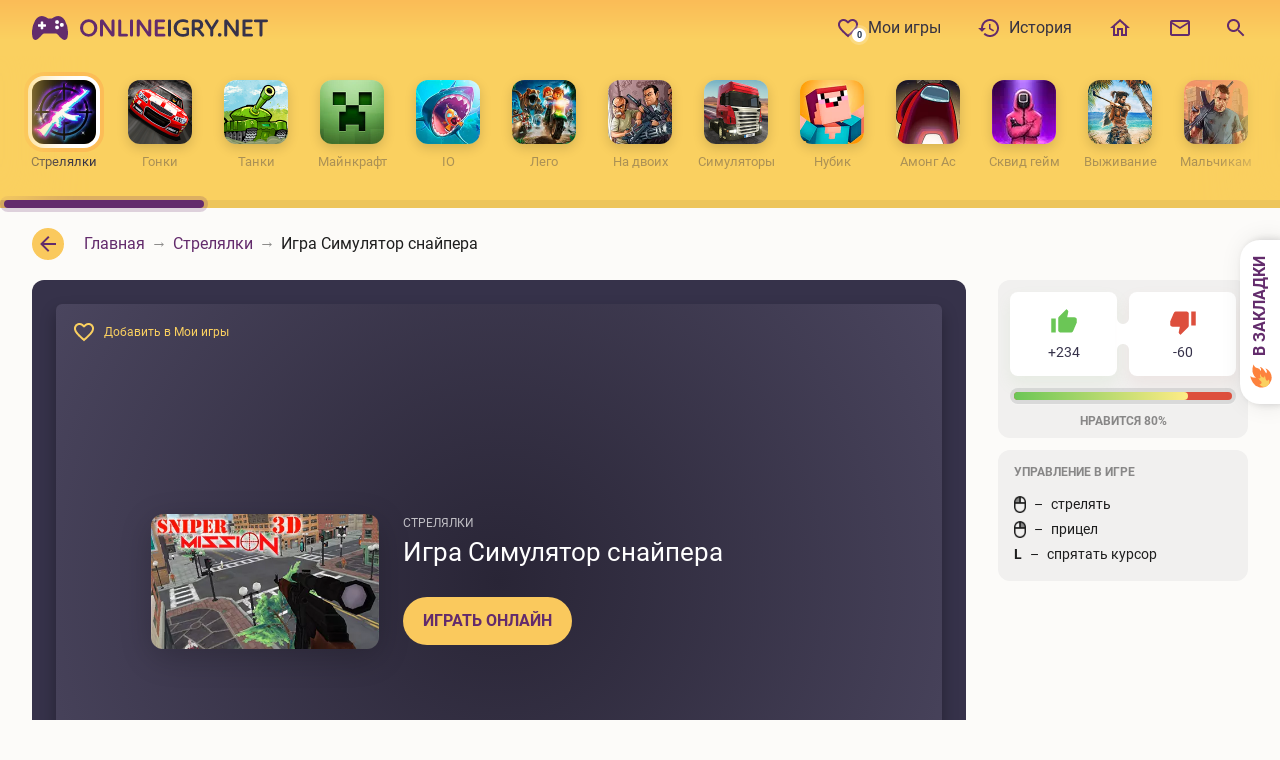

--- FILE ---
content_type: text/html; charset=utf-8
request_url: https://onlineigry.net/1398-simuljator-snajpera.html
body_size: 22395
content:
<!DOCTYPE html>
<html prefix="og: http://ogp.me/ns#" lang="ru" class="load">
<head>
<meta charset="utf-8">
<title>Игра Симулятор снайпера (Sniper Mission 3D) - Играть Онлайн</title>
<meta name="description" content="Перед вами не просто очередная стрелялка, а настоящий симулятор снайпера. Вам предстоит отстреливать отбросы общества, всевозможных преступников и маргиналов. В вашем распоряжении окажутся различные снайперские винтовки и специальные обвесы для них. Каждый уровень представляет собой задание в">
<meta name="keywords" content="задание, принесёт, обнаружить, снять, одним, метким, выстрелом, задев, мирных, граждан, Каждое, успешно, выполненное, Перед, должны, количество, денег, которые, сможете, использовать">
<meta property="og:site_name" content="Все Игры 👑 Онлайн">
<meta property="og:type" content="article">
<meta property="og:title" content="Симулятор снайпера">
<meta property="og:url" content="https://onlineigry.net/1398-simuljator-snajpera.html">
<meta property="og:image" content="https://onlineigry.net/uploads/posts/2020-12/1607441643_4-5.webp">
<meta property="og:description" content="Перед вами не просто очередная стрелялка, а настоящий симулятор снайпера. Вам предстоит отстреливать отбросы общества, всевозможных преступников и маргиналов. В вашем распоряжении окажутся различные снайперские винтовки и специальные обвесы для них. Каждый уровень представляет собой задание в">
<link rel="search" type="application/opensearchdescription+xml" href="https://onlineigry.net/index.php?do=opensearch" title="Все Игры 👑 Онлайн">
<link rel="canonical" href="https://onlineigry.net/1398-simuljator-snajpera.html">
<meta name="HandheldFriendly" content="true">
<meta name="viewport" content="initial-scale=1.0, maximum-scale=5.0, width=device-width">
<meta name="apple-mobile-web-app-capable" content="yes">
<meta name="apple-mobile-web-app-status-bar-style" content="default">

<link rel="apple-touch-icon" sizes="180x180" href="/templates/Oi4/images/favicon/apple-touch-icon.png">
<link rel="icon" type="image/png" sizes="32x32" href="/templates/Oi4/images/favicon/f32.png">
<link rel="icon" type="image/png" sizes="16x16" href="/templates/Oi4/images/favicon/f16.png">
<meta name="theme-color" content="#ffffff">
<meta name="msapplication-config" content="/templates/Oi4/images/favicon/browserconfig.xml">
<link rel="manifest" href="/templates/Oi4/images/favicon/manifest.json">
<meta name="yandex-verification" content="b8df3cf8ee20053a" />

<link rel="preload" href="/templates/Oi4/fonts/roboto-v20-latin_cyrillic-regular.woff2" as="font" type="font/woff2" crossorigin>
<link rel="preload" href="/templates/Oi4/fonts/roboto-v20-latin_cyrillic-700.woff2" as="font" type="font/woff2" crossorigin>
<link rel="preload" href="/templates/Oi4/css/styles.css" as="style">

<link href="/templates/Oi4/css/styles.css" type="text/css" rel="stylesheet">
<!-- Yandex.RTB -->
<script>window.yaContextCb=window.yaContextCb||[]</script>
<script src="https://yandex.ru/ads/system/context.js" async></script>
</head>
<body itemscope itemtype="https://schema.org/VideoGame">

	<div class="headbox">
		
		<header class="header">
    <div class="wrp">
        
        <div class="logo">
            <a href="/" title="Игры онлайн">
    <svg xmlns="http://www.w3.org/2000/svg" viewBox="0 0 238 56"><title>ONLINEIGRY.NET</title><g><rect fill="#ffffff" x="5" y="20" width="27" height="11"/><g class="logo_controller"><path fill="#632c6c" d="M32.78,20.29C28,12.48,20.86,17.92,20.86,17.92a3.78,3.78,0,0,1-1.9.64H17a3.69,3.69,0,0,1-1.9-.64S8,12.49,3.22,20.29A24.14,24.14,0,0,0,.38,36.61c.34,2.08,1.44,3.47,3.53,3.29s6.6-5.6,6.6-5.6a2.57,2.57,0,0,1,1.74-.81h11.5a2.54,2.54,0,0,1,1.73.81s4.52,5.43,6.61,5.61,3.19-1.22,3.53-3.3A24.15,24.15,0,0,0,32.78,20.29Zm-19.1,6.36H11.21V29a2.33,2.33,0,0,1-1.33.39A1.59,1.59,0,0,1,8.71,29V26.65H6.38A1.9,1.9,0,0,1,6,25.57a2.52,2.52,0,0,1,.32-1.42H8.8V21.69A2.54,2.54,0,0,1,10,21.44a3.26,3.26,0,0,1,1.26.29v2.42h2.33a2.33,2.33,0,0,1,.44,1.15A2.88,2.88,0,0,1,13.68,26.65ZM25,29.36a1.95,1.95,0,1,1,2-1.95,1.95,1.95,0,0,1-2,1.95ZM25,24a1.95,1.95,0,1,1,2-1.95A1.95,1.95,0,0,1,25,24Zm4.86,2.89a2,2,0,1,1,1.95-2,2,2,0,0,1-1.95,2Z"/></g><g class="logo_text"><path fill="#632c6c" d="M56.65,19.25A8.56,8.56,0,0,0,48,28a8.69,8.69,0,1,0,17.38,0A8.55,8.55,0,0,0,56.65,19.25Zm0,14.77a5.64,5.64,0,0,1-5.6-6,5.64,5.64,0,0,1,5.6-6c2.93,0,5.55,2.22,5.55,6S59.58,34,56.65,34Z"/><path fill="#632c6c" d="M81.08,19.38A1.42,1.42,0,0,0,79.6,20.8V31.7h0L71.7,20.45a2.12,2.12,0,0,0-1.82-1.07A1.84,1.84,0,0,0,68,21.23V35.17a1.44,1.44,0,0,0,1.45,1.45A1.46,1.46,0,0,0,71,35.17l0-10.82h0L78.8,35.47a2.29,2.29,0,0,0,1.88,1.15,1.82,1.82,0,0,0,1.85-1.87V20.8A1.41,1.41,0,0,0,81.08,19.38Z"/><path fill="#632c6c" d="M94.65,33.82H89.18V20.88a1.5,1.5,0,1,0-3,0V35a1.45,1.45,0,0,0,1.47,1.5h7a1.34,1.34,0,1,0,0-2.68Z"/><path fill="#632c6c" d="M99.53,19.38a1.47,1.47,0,0,0-1.5,1.5V35.12a1.5,1.5,0,1,0,3,0V20.88A1.46,1.46,0,0,0,99.53,19.38Z"/><path fill="#632c6c" d="M117.75,19.38a1.41,1.41,0,0,0-1.47,1.42V31.7h0l-7.87-11.25a2.14,2.14,0,0,0-1.83-1.07,1.83,1.83,0,0,0-1.87,1.85V35.17a1.43,1.43,0,0,0,1.45,1.45,1.46,1.46,0,0,0,1.5-1.45l0-10.82h.05l7.83,11.12a2.28,2.28,0,0,0,1.87,1.15,1.82,1.82,0,0,0,1.85-1.87V20.8A1.41,1.41,0,0,0,117.75,19.38Z"/><path fill="#632c6c" d="M132.13,33.82h-6.28V29.2h5.28a1.28,1.28,0,1,0,0-2.55h-5.28V22.18h6a1.34,1.34,0,1,0,0-2.68H124.3a1.45,1.45,0,0,0-1.45,1.5V35a1.45,1.45,0,0,0,1.45,1.48h7.83a1.33,1.33,0,0,0,1.35-1.35A1.3,1.3,0,0,0,132.13,33.82Z"/><path fill="#36324a" d="M137.53,19.38a1.47,1.47,0,0,0-1.5,1.5V35.12a1.5,1.5,0,1,0,3,0V20.88A1.46,1.46,0,0,0,137.53,19.38Z"/><path fill="#36324a" d="M155.6,27.58h-3.87a1.28,1.28,0,0,0-1.33,1.29,1.26,1.26,0,0,0,1.33,1.25h2.72v3.15a8.08,8.08,0,0,1-3.65.8,5.8,5.8,0,0,1-6-6.09,5.82,5.82,0,0,1,6.13-6.05,7.6,7.6,0,0,1,3,.62,3.23,3.23,0,0,0,1.22.33,1.23,1.23,0,0,0,1.17-1.28c0-.67-.37-1.15-1.22-1.55a10.63,10.63,0,0,0-4.25-.8c-5.3,0-9.2,3.68-9.2,8.73a8.57,8.57,0,0,0,8.9,8.77,12.4,12.4,0,0,0,5.2-1A1.79,1.79,0,0,0,157,33.87V29A1.35,1.35,0,0,0,155.6,27.58Z"/><path fill="#36324a" d="M168,29.52a5.13,5.13,0,0,0,3.17-4.79c0-2.85-2-5.23-5.95-5.23h-4A1.48,1.48,0,0,0,159.8,21V35.12a1.5,1.5,0,1,0,3,0v-5h2.13L169.6,36a1.56,1.56,0,0,0,1.25.67,1.46,1.46,0,0,0,1.45-1.47,1.52,1.52,0,0,0-.43-1.08Zm-3-1.94h-2.2v-5.4h2.25c1.83,0,3,.92,3,2.72S166.9,27.58,165,27.58Z"/><path fill="#36324a" d="M186.65,20.75a1.36,1.36,0,0,0-1.32-1.37,1.47,1.47,0,0,0-1.35.77c-1.45,2.25-2.88,4.53-4.28,6.93-1.42-2.38-2.92-4.7-4.35-7a1.35,1.35,0,0,0-1.22-.72,1.4,1.4,0,0,0-1.45,1.42,2,2,0,0,0,.32,1l5.18,8v5.32a1.5,1.5,0,1,0,3,0V29.8l5.14-8.12A1.91,1.91,0,0,0,186.65,20.75Z"/><path fill="#36324a" d="M187.68,33a1.86,1.86,0,1,0,1.87,1.87A1.88,1.88,0,0,0,187.68,33Z"/><path fill="#36324a" d="M205.28,19.38a1.42,1.42,0,0,0-1.48,1.42V31.7h0L195.9,20.45a2.12,2.12,0,0,0-1.82-1.07,1.84,1.84,0,0,0-1.88,1.85V35.17a1.44,1.44,0,0,0,1.45,1.45,1.46,1.46,0,0,0,1.5-1.45l0-10.82h.05L203,35.47a2.29,2.29,0,0,0,1.88,1.15,1.82,1.82,0,0,0,1.84-1.87V20.8A1.4,1.4,0,0,0,205.28,19.38Z"/><path fill="#36324a" d="M219.65,33.82h-6.27V29.2h5.27a1.28,1.28,0,1,0,0-2.55h-5.27V22.18h6a1.34,1.34,0,1,0,0-2.68h-7.52a1.44,1.44,0,0,0-1.45,1.5V35a1.44,1.44,0,0,0,1.45,1.48h7.82A1.33,1.33,0,0,0,221,35.15,1.29,1.29,0,0,0,219.65,33.82Z"/><path fill="#36324a" d="M234.73,19.5H223.2a1.34,1.34,0,0,0,0,2.68h4.22V35.12a1.5,1.5,0,1,0,3,0V22.18h4.25a1.34,1.34,0,0,0,0-2.68Z"/></g><rect fill="none" width="238" height="56"/></g></svg>
    <span class="vhide">ONLINEIGRY.NET</span>
</a>
        </div>
        
        
        
        
        
        
        
        <div class="tools">
            
            <div class="hmenu">
                <div class="hmenu_in">
                    <nav>
                        <a href="/favorites/">
                            <i class="hmenu-icon hmenu-badge" title="0"><svg width="24" height="24"><use xlink:href="#i__fav"></use></svg></i>
                            <span>Мои игры</span></a>
                        <a href="/history/"><i class="hmenu-icon"><svg width="24" height="24"><use xlink:href="#i__time"></use></svg></i><span>История</span></a>
                        <a href="/"><i class="hmenu-icon"><svg width="24" height="24"><use xlink:href="#i__home"></use></svg></i><span style="display:none;">Главная</span></a>
                        <a href="/index.php?do=feedback"><i class="hmenu-icon"><svg width="24" height="24"><use xlink:href="#i__mail"></use></svg></i><span style="display:none;">Обратная связь</span></a>
                    </nav>
                    
                </div>
            </div>
            
            
            <button id="qsearch_btn" data-toggle="modal" data-target="#qsearch_modal" class="tools_btn qsearch_btn" title="Поиск по сайту">
                <svg width="24" height="24"><use xlink:href="#i__search"></use></svg>
                <span class="vhide">Поиск по сайту</span>
            </button>
            
            
            <button class="tools_btn hmenu_btn" aria-label="Меню">
                <span>
                    <svg class="i__close" width="24" height="24"><use xlink:href="#i__close"></use></svg>
                    <svg class="i__more2" width="24" height="24"><use xlink:href="#i__more2"></use></svg>
                </span>
            </button>
            
        </div>
    </div>
</header>
		
		
		
		<div class="catmenu">
			<div id="scroll" class="catmenu_in scrollbar-inner">
				<ul class="catmenu_list">
<li class="active">
	<a href="https://onlineigry.net/streljalki/"><span class="catmenu_img"><i class="fit-cover"><img src="/templates/Oi4/images/shooter4.webp" alt="" width="64" height="64" loading="lazy"></i></span><span class="catmenu_name">Стрелялки</span></a>
</li><li>
	<a href="https://onlineigry.net/gonki/"><span class="catmenu_img"><i class="fit-cover"><img src="/templates/Oi4/images/racing.webp" alt="" width="64" height="64" loading="lazy"></i></span><span class="catmenu_name">Гонки</span></a>
</li><li>
	<a href="https://onlineigry.net/tanki/"><span class="catmenu_img"><i class="fit-cover"><img src="/templates/Oi4/images/tanks1.webp" alt="" width="64" height="64" loading="lazy"></i></span><span class="catmenu_name">Танки</span></a>
</li><li>
	<a href="https://onlineigry.net/majnkraft/"><span class="catmenu_img"><i class="fit-cover"><img src="/templates/Oi4/images/minecraft1.webp" alt="" width="64" height="64" loading="lazy"></i></span><span class="catmenu_name">Майнкрафт</span></a>
</li><li>
	<a href="https://onlineigry.net/igry-io/"><span class="catmenu_img"><i class="fit-cover"><img src="/templates/Oi4/images/iogames.webp" alt="" width="64" height="64" loading="lazy"></i></span><span class="catmenu_name">IO</span></a>
</li><li>
	<a href="https://onlineigry.net/lego/"><span class="catmenu_img"><i class="fit-cover"><img src="/templates/Oi4/images/lego.webp" alt="" width="64" height="64" loading="lazy"></i></span><span class="catmenu_name">Лего</span></a>
</li><li>
	<a href="https://onlineigry.net/igry-na-dvoih/"><span class="catmenu_img"><i class="fit-cover"><img src="/templates/Oi4/images/igryna2.webp" alt="" width="64" height="64" loading="lazy"></i></span><span class="catmenu_name">На двоих</span></a>
</li><li>
	<a href="https://onlineigry.net/simuljatory/"><span class="catmenu_img"><i class="fit-cover"><img src="/templates/Oi4/images/simulators.webp" alt="" width="64" height="64" loading="lazy"></i></span><span class="catmenu_name">Симуляторы</span></a>
</li><li>
	<a href="https://onlineigry.net/nubik/"><span class="catmenu_img"><i class="fit-cover"><img src="/templates/Oi4/images/noobik.webp" alt="" width="64" height="64" loading="lazy"></i></span><span class="catmenu_name">Нубик</span></a>
</li><li>
	<a href="https://onlineigry.net/among-as/"><span class="catmenu_img"><i class="fit-cover"><img src="/templates/Oi4/images/amongus.webp" alt="" width="64" height="64" loading="lazy"></i></span><span class="catmenu_name">Амонг Ас</span></a>
</li><li>
	<a href="https://onlineigry.net/skvid-gejm/"><span class="catmenu_img"><i class="fit-cover"><img src="/templates/Oi4/images/squidgame.webp" alt="" width="64" height="64" loading="lazy"></i></span><span class="catmenu_name">Сквид гейм</span></a>
</li><li>
	<a href="https://onlineigry.net/vyzhivanie/"><span class="catmenu_img"><i class="fit-cover"><img src="/templates/Oi4/images/survival.webp" alt="" width="64" height="64" loading="lazy"></i></span><span class="catmenu_name">Выживание</span></a>
</li><li>
	<a href="https://onlineigry.net/dlja-malchikov/"><span class="catmenu_img"><i class="fit-cover"><img src="/templates/Oi4/images/malchikam.webp" alt="" width="64" height="64" loading="lazy"></i></span><span class="catmenu_name">Мальчикам</span></a>
</li><li>
	<a href="https://onlineigry.net/dlja-devochek/"><span class="catmenu_img"><i class="fit-cover"><img src="/templates/Oi4/images/forgirls1.webp" alt="" width="64" height="64" loading="lazy"></i></span><span class="catmenu_name">Девочкам</span></a>
</li><li>
	<a href="https://onlineigry.net/barbi/"><span class="catmenu_img"><i class="fit-cover"><img src="/templates/Oi4/images/devochkam.webp" alt="" width="64" height="64" loading="lazy"></i></span><span class="catmenu_name">Барби</span></a>
</li><li>
	<a href="https://onlineigry.net/jelza/"><span class="catmenu_img"><i class="fit-cover"><img src="/templates/Oi4/images/elza.webp" alt="" width="64" height="64" loading="lazy"></i></span><span class="catmenu_name">Эльза</span></a>
</li><li>
	<a href="https://onlineigry.net/vinks/"><span class="catmenu_img"><i class="fit-cover"><img src="/templates/Oi4/images/winx.webp" alt="" width="64" height="64" loading="lazy"></i></span><span class="catmenu_name">Винкс</span></a>
</li><li>
	<a href="https://onlineigry.net/koshki/"><span class="catmenu_img"><i class="fit-cover"><img src="/templates/Oi4/images/cats.webp" alt="" width="64" height="64" loading="lazy"></i></span><span class="catmenu_name">Кошки</span></a>
</li><li>
	<a href="https://onlineigry.net/poni/"><span class="catmenu_img"><i class="fit-cover"><img src="/templates/Oi4/images/pony.webp" alt="" width="64" height="64" loading="lazy"></i></span><span class="catmenu_name">Пони</span></a>
</li><li>
	<a href="https://onlineigry.net/odevalki/"><span class="catmenu_img"><i class="fit-cover"><img src="/templates/Oi4/images/dressup.webp" alt="" width="64" height="64" loading="lazy"></i></span><span class="catmenu_name">Одевалки</span></a>
</li><li>
	<a href="https://onlineigry.net/makijazh/"><span class="catmenu_img"><i class="fit-cover"><img src="/templates/Oi4/images/makeup.webp" alt="" width="64" height="64" loading="lazy"></i></span><span class="catmenu_name">Макияж</span></a>
</li><li>
	<a href="https://onlineigry.net/tri-v-rjad/"><span class="catmenu_img"><i class="fit-cover"><img src="/templates/Oi4/images/threeinrow.webp" alt="" width="64" height="64" loading="lazy"></i></span><span class="catmenu_name">Три в ряд</span></a>
</li><li>
	<a href="https://onlineigry.net/ferma/"><span class="catmenu_img"><i class="fit-cover"><img src="/templates/Oi4/images/ferma.webp" alt="" width="64" height="64" loading="lazy"></i></span><span class="catmenu_name">Ферма</span></a>
</li><li>
	<a href="https://onlineigry.net/shariki/"><span class="catmenu_img"><i class="fit-cover"><img src="/templates/Oi4/images/shariki.webp" alt="" width="64" height="64" loading="lazy"></i></span><span class="catmenu_name">Шарики</span></a>
</li><li>
	<a href="https://onlineigry.net/testy/"><span class="catmenu_img"><i class="fit-cover"><img src="/templates/Oi4/images/test.webp" alt="" width="64" height="64" loading="lazy"></i></span><span class="catmenu_name">Тесты</span></a>
</li><li>
	<a href="https://onlineigry.net/nastolnye/"><span class="catmenu_img"><i class="fit-cover"><img src="/templates/Oi4/images/nastolnie.webp" alt="" width="64" height="64" loading="lazy"></i></span><span class="catmenu_name">Настольные</span></a>
</li><li>
	<a href="https://onlineigry.net/sport/"><span class="catmenu_img"><i class="fit-cover"><img src="/templates/Oi4/images/sport.webp" alt="" width="64" height="64" loading="lazy"></i></span><span class="catmenu_name">Спорт</span></a>
</li><li>
	<a href="https://onlineigry.net/brodilki/"><span class="catmenu_img"><i class="fit-cover"><img src="/templates/Oi4/images/brodilki.webp" alt="" width="64" height="64" loading="lazy"></i></span><span class="catmenu_name">Бродилки</span></a>
</li><li>
	<a href="https://onlineigry.net/draki/"><span class="catmenu_img"><i class="fit-cover"><img src="/templates/Oi4/images/draki.webp" alt="" width="64" height="64" loading="lazy"></i></span><span class="catmenu_name">Драки</span></a>
</li><li>
	<a href="https://onlineigry.net/zombi/"><span class="catmenu_img"><i class="fit-cover"><img src="/templates/Oi4/images/zombies.webp" alt="" width="64" height="64" loading="lazy"></i></span><span class="catmenu_name">Зомби</span></a>
</li><li>
	<a href="https://onlineigry.net/motocikly/"><span class="catmenu_img"><i class="fit-cover"><img src="/templates/Oi4/images/moto.webp" alt="" width="64" height="64" loading="lazy"></i></span><span class="catmenu_name">Мотоциклы</span></a>
</li><li>
	<a href="https://onlineigry.net/letalki/"><span class="catmenu_img"><i class="fit-cover"><img src="/templates/Oi4/images/air.webp" alt="" width="64" height="64" loading="lazy"></i></span><span class="catmenu_name">Леталки</span></a>
</li><li>
	<a href="https://onlineigry.net/strategii/"><span class="catmenu_img"><i class="fit-cover"><img src="/templates/Oi4/images/strategii.webp" alt="" width="64" height="64" loading="lazy"></i></span><span class="catmenu_name">Стратегии</span></a>
</li><li>
	<a href="https://onlineigry.net/parkur/"><span class="catmenu_img"><i class="fit-cover"><img src="/templates/Oi4/images/parqur.webp" alt="" width="64" height="64" loading="lazy"></i></span><span class="catmenu_name">Паркур</span></a>
</li><li>
	<a href="https://onlineigry.net/rpg/"><span class="catmenu_img"><i class="fit-cover"><img src="/templates/Oi4/images/rpg.webp" alt="" width="64" height="64" loading="lazy"></i></span><span class="catmenu_name">RPG</span></a>
</li><li>
	<a href="https://onlineigry.net/jevoljucija/"><span class="catmenu_img"><i class="fit-cover"><img src="/templates/Oi4/images/evolution.webp" alt="" width="64" height="64" loading="lazy"></i></span><span class="catmenu_name">Эволюция</span></a>
</li><li>
	<a href="https://onlineigry.net/stikmen/"><span class="catmenu_img"><i class="fit-cover"><img src="/templates/Oi4/images/stickman.webp" alt="" width="64" height="64" loading="lazy"></i></span><span class="catmenu_name">Стикмен</span></a>
</li><li>
	<a href="https://onlineigry.net/logicheskie/"><span class="catmenu_img"><i class="fit-cover"><img src="/templates/Oi4/images/logicheskie.webp" alt="" width="64" height="64" loading="lazy"></i></span><span class="catmenu_name">Логические</span></a>
</li><li>
	<a href="https://onlineigry.net/detskie/"><span class="catmenu_img"><i class="fit-cover"><img src="/templates/Oi4/images/detyam.webp" alt="" width="64" height="64" loading="lazy"></i></span><span class="catmenu_name">Детские</span></a>
</li><li>
	<a href="https://onlineigry.net/risovalki/"><span class="catmenu_img"><i class="fit-cover"><img src="/templates/Oi4/images/drawing.webp" alt="" width="64" height="64" loading="lazy"></i></span><span class="catmenu_name">Рисовалки</span></a>
</li><li>
	<a href="https://onlineigry.net/razvivajuschie/"><span class="catmenu_img"><i class="fit-cover"><img src="/templates/Oi4/images/razv.webp" alt="" width="64" height="64" loading="lazy"></i></span><span class="catmenu_name">Развивающие</span></a>
</li><li>
	<a href="https://onlineigry.net/pazly/"><span class="catmenu_img"><i class="fit-cover"><img src="/templates/Oi4/images/puzzle.webp" alt="" width="64" height="64" loading="lazy"></i></span><span class="catmenu_name">Пазлы</span></a>
</li><li>
	<a href="https://onlineigry.net/zhivotnye/"><span class="catmenu_img"><i class="fit-cover"><img src="/templates/Oi4/images/animal.webp" alt="" width="64" height="64" loading="lazy"></i></span><span class="catmenu_name">Животные</span></a>
</li><li>
	<a href="https://onlineigry.net/kvesty/"><span class="catmenu_img"><i class="fit-cover"><img src="/templates/Oi4/images/quest.webp" alt="" width="64" height="64" loading="lazy"></i></span><span class="catmenu_name">Квесты</span></a>
</li><li>
	<a href="https://onlineigry.net/kazualnye/"><span class="catmenu_img"><i class="fit-cover"><img src="/templates/Oi4/images/kazual.webp" alt="" width="64" height="64" loading="lazy"></i></span><span class="catmenu_name">Казуальные</span></a>
</li><li>
	<a href="https://onlineigry.net/odinochnye/"><span class="catmenu_img"><i class="fit-cover"><img src="/templates/Oi4/images/gamesfor1.webp" alt="" width="64" height="64" loading="lazy"></i></span><span class="catmenu_name">Одиночные</span></a>
</li><li>
	<a href="https://onlineigry.net/mmo/"><span class="catmenu_img"><i class="fit-cover"><img src="/templates/Oi4/images/mmo.webp" alt="" width="64" height="64" loading="lazy"></i></span><span class="catmenu_name">ММО</span></a>
</li><li>
	<a href="https://onlineigry.net/mortal-kombat/"><span class="catmenu_img"><i class="fit-cover"><img src="/templates/Oi4/images/mortalkombat.webp" alt="" width="64" height="64" loading="lazy"></i></span><span class="catmenu_name">Мортал Комбат</span></a>
</li><li>
	<a href="https://onlineigry.net/horror/"><span class="catmenu_img"><i class="fit-cover"><img src="/templates/Oi4/images/horror.webp" alt="" width="64" height="64" loading="lazy"></i></span><span class="catmenu_name">Хоррор</span></a>
</li><li>
	<a href="https://onlineigry.net/batl-rojal/"><span class="catmenu_img"><i class="fit-cover"><img src="/templates/Oi4/images/batleroyale.webp" alt="" width="64" height="64" loading="lazy"></i></span><span class="catmenu_name">Батл Рояль</span></a>
</li><li>
	<a href="https://onlineigry.net/futbol/"><span class="catmenu_img"><i class="fit-cover"><img src="/templates/Oi4/images/footbol.webp" alt="" width="64" height="64" loading="lazy"></i></span><span class="catmenu_name">Футбол</span></a>
</li><li>
	<a href="https://onlineigry.net/klikery/"><span class="catmenu_img"><i class="fit-cover"><img src="/templates/Oi4/images/clicker.webp" alt="" width="64" height="64" loading="lazy"></i></span><span class="catmenu_name">Кликеры</span></a>
</li><li>
	<a href="https://onlineigry.net/dendi/"><span class="catmenu_img"><i class="fit-cover"><img src="/templates/Oi4/images/dendy.webp" alt="" width="64" height="64" loading="lazy"></i></span><span class="catmenu_name">Денди</span></a>
</li><li>
	<a href="https://onlineigry.net/sega/"><span class="catmenu_img"><i class="fit-cover"><img src="/templates/Oi4/images/sega.webp" alt="" width="64" height="64" loading="lazy"></i></span><span class="catmenu_name">Сега</span></a>
</li><li>
	<a href="https://onlineigry.net/gba/"><span class="catmenu_img"><i class="fit-cover"><img src="/templates/Oi4/images/gba.webp" alt="" width="64" height="64" loading="lazy"></i></span><span class="catmenu_name">ГБА</span></a>
</li><li>
	<a href="https://onlineigry.net/retro/"><span class="catmenu_img"><i class="fit-cover"><img src="/templates/Oi4/images/retro.webp" alt="" width="64" height="64" loading="lazy"></i></span><span class="catmenu_name">Ретро</span></a>
</li><li>
	<a href="https://onlineigry.net/multiki/"><span class="catmenu_img"><i class="fit-cover"><img src="/templates/Oi4/images/multiki.webp" alt="" width="64" height="64" loading="lazy"></i></span><span class="catmenu_name">Мультики</span></a>
</li><li>
	<a href="https://onlineigry.net/pokemony/"><span class="catmenu_img"><i class="fit-cover"><img src="/templates/Oi4/images/pokemon.webp" alt="" width="64" height="64" loading="lazy"></i></span><span class="catmenu_name">Покемоны</span></a>
</li><li>
	<a href="https://onlineigry.net/nindzjago/"><span class="catmenu_img"><i class="fit-cover"><img src="/templates/Oi4/images/ninjago.webp" alt="" width="64" height="64" loading="lazy"></i></span><span class="catmenu_name">Ниндзяго</span></a>
</li><li>
	<a href="https://onlineigry.net/spajdermen/"><span class="catmenu_img"><i class="fit-cover"><img src="/templates/Oi4/images/spiderman.webp" alt="" width="64" height="64" loading="lazy"></i></span><span class="catmenu_name">Спайдермен</span></a>
</li><li>
	<a href="https://onlineigry.net/cherepashki-nindzja/"><span class="catmenu_img"><i class="fit-cover"><img src="/templates/Oi4/images/turtles.webp" alt="" width="64" height="64" loading="lazy"></i></span><span class="catmenu_name">Черепашки</span></a>
</li><li>
	<a href="https://onlineigry.net/skubi-du/"><span class="catmenu_img"><i class="fit-cover"><img src="/templates/Oi4/images/scooby.webp" alt="" width="64" height="64" loading="lazy"></i></span><span class="catmenu_name">Скуби-ду</span></a>
</li><li>
	<a href="https://onlineigry.net/tom-i-dzherri/"><span class="catmenu_img"><i class="fit-cover"><img src="/templates/Oi4/images/tomandjerry.webp" alt="" width="64" height="64" loading="lazy"></i></span><span class="catmenu_name">Том и Джерри</span></a>
</li><li>
	<a href="https://onlineigry.net/ben-10/"><span class="catmenu_img"><i class="fit-cover"><img src="/templates/Oi4/images/ben10.webp" alt="" width="64" height="64" loading="lazy"></i></span><span class="catmenu_name">Бен 10</span></a>
</li><li>
	<a href="https://onlineigry.net/vremja-prikljuchenij/"><span class="catmenu_img"><i class="fit-cover"><img src="/templates/Oi4/images/adventure-time.webp" alt="" width="64" height="64" loading="lazy"></i></span><span class="catmenu_name">Фин и Джейк</span></a>
</li><li>
	<a href="https://onlineigry.net/junye-titany/"><span class="catmenu_img"><i class="fit-cover"><img src="/templates/Oi4/images/teentitans.webp" alt="" width="64" height="64" loading="lazy"></i></span><span class="catmenu_name">Юные титаны</span></a>
</li><li>
	<a href="https://onlineigry.net/bjetmen/"><span class="catmenu_img"><i class="fit-cover"><img src="/templates/Oi4/images/batman.webp" alt="" width="64" height="64" loading="lazy"></i></span><span class="catmenu_name">Бэтмен</span></a>
</li><li>
	<a href="https://onlineigry.net/gubka-bob/"><span class="catmenu_img"><i class="fit-cover"><img src="/templates/Oi4/images/spongebob.webp" alt="" width="64" height="64" loading="lazy"></i></span><span class="catmenu_name">Губка Боб</span></a>
</li><li>
	<a href="https://onlineigry.net/supergeroi/"><span class="catmenu_img"><i class="fit-cover"><img src="/templates/Oi4/images/superheroes.webp" alt="" width="64" height="64" loading="lazy"></i></span><span class="catmenu_name">Супергерои</span></a>
</li><li>
	<a href="https://onlineigry.net/armor-gejms/"><span class="catmenu_img"><i class="fit-cover"><img src="/templates/Oi4/images/armorgames.webp" alt="" width="64" height="64" loading="lazy"></i></span><span class="catmenu_name">Армор Геймс</span></a>
</li><li>
	<a href="https://onlineigry.net/nikelodeon/"><span class="catmenu_img"><i class="fit-cover"><img src="/templates/Oi4/images/nikelodeon.webp" alt="" width="64" height="64" loading="lazy"></i></span><span class="catmenu_name">Никелодеон</span></a>
</li><li>
	<a href="https://onlineigry.net/disnej/"><span class="catmenu_img"><i class="fit-cover"><img src="/templates/Oi4/images/disney.webp" alt="" width="64" height="64" loading="lazy"></i></span><span class="catmenu_name">Дисней</span></a>
</li><li>
	<a href="https://onlineigry.net/kartun-netvork/"><span class="catmenu_img"><i class="fit-cover"><img src="/templates/Oi4/images/cartoon-network.webp" alt="" width="64" height="64" loading="lazy"></i></span><span class="catmenu_name">Картун нетворк</span></a>
</li><li>
	<a href="https://onlineigry.net/viktoriny/"><span class="catmenu_img"><i class="fit-cover"><img src="/templates/Oi4/images/viktorina.webp" alt="" width="64" height="64" loading="lazy"></i></span><span class="catmenu_name">Викторины</span></a>
</li><li>
	<a href="https://onlineigry.net/kartochnye/"><span class="catmenu_img"><i class="fit-cover"><img src="/templates/Oi4/images/cardgames.webp" alt="" width="64" height="64" loading="lazy"></i></span><span class="catmenu_name">Карточные</span></a>
</li><li>
	<a href="https://onlineigry.net/arkady/"><span class="catmenu_img"><i class="fit-cover"><img src="/templates/Oi4/images/arcade.webp" alt="" width="64" height="64" loading="lazy"></i></span><span class="catmenu_name">Аркады</span></a>
</li><li>
	<a href="https://onlineigry.net/gotovka-edy/"><span class="catmenu_img"><i class="fit-cover"><img src="/templates/Oi4/images/gotovkaedi.webp" alt="" width="64" height="64" loading="lazy"></i></span><span class="catmenu_name">Готовка еды</span></a>
</li><li>
	<a href="https://onlineigry.net/vojna/"><span class="catmenu_img"><i class="fit-cover"><img src="/templates/Oi4/images/wargames.webp" alt="" width="64" height="64" loading="lazy"></i></span><span class="catmenu_name">Война</span></a>
</li><li>
	<a href="https://onlineigry.net/boks/"><span class="catmenu_img"><i class="fit-cover"><img src="/templates/Oi4/images/boxing.webp" alt="" width="64" height="64" loading="lazy"></i></span><span class="catmenu_name">Бокс</span></a>
</li><li>
	<a href="https://onlineigry.net/taver-defens/"><span class="catmenu_img"><i class="fit-cover"><img src="/templates/Oi4/images/towerdefense.webp" alt="" width="64" height="64" loading="lazy"></i></span><span class="catmenu_name">Тавер Дефенс</span></a>
</li><li>
	<a href="https://onlineigry.net/a10/"><span class="catmenu_img"><i class="fit-cover"><img src="/templates/Oi4/images/a10.webp" alt="" width="64" height="64" loading="lazy"></i></span><span class="catmenu_name">А10</span></a>
</li><li>
	<a href="https://onlineigry.net/pobeg/"><span class="catmenu_img"><i class="fit-cover"><img src="/templates/Oi4/images/escape.webp" alt="" width="64" height="64" loading="lazy"></i></span><span class="catmenu_name">Побег</span></a>
</li><li>
	<a href="https://onlineigry.net/gta/"><span class="catmenu_img"><i class="fit-cover"><img src="/templates/Oi4/images/gta.webp" alt="" width="64" height="64" loading="lazy"></i></span><span class="catmenu_name">GTA</span></a>
</li><li>
	<a href="https://onlineigry.net/rybki/"><span class="catmenu_img"><i class="fit-cover"><img src="/templates/Oi4/images/fish.webp" alt="" width="64" height="64" loading="lazy"></i></span><span class="catmenu_name">Рыбки</span></a>
</li><li>
	<a href="https://onlineigry.net/snajper/"><span class="catmenu_img"><i class="fit-cover"><img src="/templates/Oi4/images/sniper.webp" alt="" width="64" height="64" loading="lazy"></i></span><span class="catmenu_name">Снайпер</span></a>
</li>
</ul>
			</div>
			<div class="catmenu_over"></div>
		</div>
		
		
	</div>
	
	
	
    
	<main class="content">
		<div class="wrp">
			
			
			
           
			<div class="contentbox">
                
             
                
				
				
				<div id='dle-content'><div class="page_full_in ignore-select" id="game-1398">
	<div class="wrp_min">
		<div class="page_back">
			<a href="https://onlineigry.net/streljalki/" class="btn-back"><i class="g-yellow"><svg width="24" height="24"><use xlink:href="#i__arrowleft"></use></svg></i>
			</a>
			<ul class="breadcrumbs" itemscope itemtype="https://schema.org/BreadcrumbList">
				<li itemprop="itemListElement" itemscope itemtype="https://schema.org/ListItem">
					<a href="https://onlineigry.net" itemprop="item"><span itemprop="name">Главная</span></a>
					<meta itemprop="position" content="1">
				</li>	
				<li itemprop="itemListElement" itemscope itemtype="https://schema.org/ListItem">
					<a href="https://onlineigry.net/streljalki/" itemprop="item"><span itemprop="name">Стрелялки</span></a>
					<meta itemprop="position" content="2">
				</li>
				<li itemprop="itemListElement" itemscope itemtype="https://schema.org/ListItem" class="active">
					<span itemprop="name" class="truncate">Игра Симулятор снайпера</span>
					<meta itemprop="position" content="3">
					<link itemprop="item" href="https://onlineigry.net/1398-simuljator-snajpera.html">
				</li>
			</ul>
		</div>
		<div class="str">
			<div class="str-main">
				<article class="game_view ignore-select not_mbsupport">
					
					<div class="game_framebox">
						<div class="game_frametop"><div class="game_wrap">
							
							<div id="game" data-src="https://a.onlineigry.net/games2/sniper-missions3d/index.html" data-sandbox="allow-same-origin allow-scripts allow-modals allow-forms allow-pointer-lock"><span class="game-loading">Если игра загружается слишком долго попробуйте обновить страницу</span></div>
							<div class="game-plug">
								<div class="game-plug-in">
									<div class="game-plug-img">
										<figure class="game-img fit-cover gamenow"><img itemprop="image" src="/uploads/posts/2020-12/1607441643_4-5.webp" width="206" height="124" alt="" loading="lazy" decoding="async"></figure>
									</div>
									<div class="game-plug-cont">
										<span class="muted uppercase">Стрелялки</span>
										<h1 class="title" itemprop="name">Игра Симулятор снайпера</h1>
										<button class="btn btn-lg btn-block gamenow">Играть онлайн</button>
									</div>
								</div>
								
							</div>
							
							<div class="game-fav" id="guest_favorites_1398">
	<a href="#" data-newsid="1398" data-favcook="cookie_fav"><svg width="24" height="24"><use xlink:href="#i__fav"></use></svg><span>Добавить в Мои игры</span></a>
	
</div>
							
						</div></div>
						<div class="game_framefoot">
							<div class="game_frameinfo">
								<div class="title"><span class="truncate">Симулятор снайпера</span></div>
							</div>
							<div class="game_frametools">
								<div class="frametool frametool_views">
									<svg width="24" height="24"><use xlink:href="#i__gamepad"></use></svg>
									<span>Поиграли 16 285</span>
								</div>
								<div class="frametool frametool_share dropdown">
									<button class="dropdown-btn" data-toggle="dropdown" aria-haspopup="true" aria-expanded="false">
										<svg width="24" height="24"><use xlink:href="#i__share"></use></svg>
										<span>Поделиться</span>
									</button>
									<div class="dropdown-menu dropdown-form">
										<div class="share">
											<a class="share-btn share-fb" href="https://www.facebook.com/sharer.php?src=sp&amp;u=https://onlineigry.net/1398-simuljator-snajpera.html&amp;title=Симулятор снайпера" target="_blank" rel="noopener nofollow" title="Поделиться в Facebook" aria-label="Поделиться в Facebook" onclick="minWin(this.href); return false;"><svg width="24" height="24"><use xlink:href="#i__fb"></use></svg></a>
											<a class="share-btn share-tw" href="https://twitter.com/intent/tweet?text=Симулятор снайпера&amp;url=https://onlineigry.net/1398-simuljator-snajpera.html" target="_blank" rel="noopener nofollow" title="Поделиться в Twitter" aria-label="Поделиться в Twitter" onclick="minWin(this.href); return false;"><svg width="24" height="24"><use xlink:href="#i__tw"></use></svg></a>
											<a class="share-btn share-vk" href="https://vk.com/share.php?url=https://onlineigry.net/1398-simuljator-snajpera.html&amp;title=Симулятор снайпера" target="_blank" rel="noopener nofollow" title="Поделиться в VK" aria-label="Поделиться в VK" onclick="minWin(this.href); return false;"><svg width="24" height="24"><use xlink:href="#i__vk"></use></svg></a>
											<a class="share-btn share-ok" href="https://connect.ok.ru/offer?url=https://onlineigry.net/1398-simuljator-snajpera.html&amp;title=Симулятор снайпера" target="_blank" rel="noopener nofollow" title="Поделиться в Одноклассниках" aria-label="Поделиться в Одноклассниках" onclick="minWin(this.href); return false;"><svg width="24" height="24"><use xlink:href="#i__ok"></use></svg></a>
											<a class="share-btn share-tg" href="https://telegram.me/share/url?url=https://onlineigry.net/1398-simuljator-snajpera.html&amp;text=Симулятор снайпера" target="_blank" onclick="minWin(this.href); return false;" title="Поделиться в Телеграм" aria-label="Поделиться в Телеграм" rel="noopener nofollow"><svg width="24" height="24"><use xlink:href="#i__tg"></use></svg></a>
										</div>
									</div>
								</div>
								
							</div>
						</div>
					</div>
					
					<div class="block block-bn ads" style="text-align: center; overflow: hidden;">
           <!-- Yandex.RTB R-A-1574782-3 -->
<div id="yandex_rtb_R-A-1574782-3"></div>
<script>
window.yaContextCb.push(() => {
    Ya.Context.AdvManager.render({
        "blockId": "R-A-1574782-3",
        "renderTo": "yandex_rtb_R-A-1574782-3"
    })
})
</script>
						
                    
                    <!-- Yandex.RTB R-A-1574782-5 -->
<script>
window.yaContextCb.push(() => {
    Ya.Context.AdvManager.render({
        "blockId": "R-A-1574782-5",
        "type": "floorAd",
        "platform": "desktop"
    })
})
</script>
					</div>
					
					<div style="display:none; text-align: center; overflow: hidden;" class="block block-bn ads-alt">
                        <!-- Yandex.RTB R-A-1574782-3 -->
<div id="yandex_rtb_R-A-1574782-3"></div>
<script>
window.yaContextCb.push(() => {
    Ya.Context.AdvManager.render({
        "blockId": "R-A-1574782-3",
        "renderTo": "yandex_rtb_R-A-1574782-3"
    })
})
</script>
						</div>
					
					<div class="game_fullinfo">
						<div class="game_description block game_keys_on">
							<div class="text" itemprop="description">
								Перед вами не просто очередная стрелялка, а настоящий симулятор снайпера. Вам предстоит отстреливать отбросы общества, всевозможных преступников и маргиналов. В вашем распоряжении окажутся различные снайперские винтовки и специальные обвесы для них. Каждый уровень представляет собой задание в рамках которого вы должны обнаружить цель и снять её одним метким выстрелом, не задев мирных граждан. Каждое успешно выполненное задание принесёт вам некоторое количество денег, которые вы сможете использовать для улучшения боевой силы оружия, и покупки новых пушек и экипировки.
							</div>
						</div>
					</div>
				</article>
			</div>
			<div class="str-side" itemscope itemtype="https://schema.org/WPSideBar">
				
				<div class="block block-gamerate" id="inner-page__rating--1398">
					
					<div class="likes">
						<a class="like-plus" href="#" onclick="doRateLD('plus', '1398'); return false;"><span><svg width="28" height="28"><use xlink:href="#i__thumbup"></use></svg>+<span id="likes-id-1398" class="ignore-select">234</span></span><span class="sr-only">Нравится</span></a>
						<a class="like-minus" href="#" onclick="doRateLD('minus', '1398'); return false;"><span><svg width="28" height="28"><use xlink:href="#i__thumbdown"></use></svg>-<span id="dislikes-id-1398" class="ignore-select">60</span><span class="sr-only">Не нравится</span></span></a>
						<span class="sr-only inner-page__rating-likes"><span id="likes-id-1398" class="ignore-select">234</span></span>
						<span class="sr-only inner-page__rating-dislikes"><span id="dislikes-id-1398" class="ignore-select">60</span></span>
						<span class="sr-only inner-page__rating-votes"><span id="vote-num-id-1398">294</span></span>
					</div>
					
					<div class="popularity" itemprop="aggregateRating" itemscope itemtype="http://schema.org/AggregateRating">
						<div class="popularity-progress">
							<div class="rating_progress_bar" title="Популярность приложения"><span class="rating_progress_fill" style="width: 0%"></span></div>
						</div>
						<div class="uppercase muted rate-nums">Нравится <span class="rate-nums-perc">0%</span></div>
						<meta itemprop="bestRating" content="100">
						<meta itemprop="ratingValue" content="0.6">
					</div>
				</div>
				
				<div class="block block-bn ads" style="display: none;">
				
                    <!-- Yandex.RTB R-A-1574782-2 -->
<div id="yandex_rtb_R-A-1574782-2"></div>
<script>
window.yaContextCb.push(() => {
    Ya.Context.AdvManager.render({
        "blockId": "R-A-1574782-2",
        "renderTo": "yandex_rtb_R-A-1574782-2"
    })
})
</script>
				</div>
				
				<div style="display:none; text-align: center; overflow: hidden;" class="block block-bn ads-alt">
                    <!-- Yandex.RTB R-A-1574782-2 -->
<div id="yandex_rtb_R-A-1574782-2"></div>
<script>
window.yaContextCb.push(() => {
    Ya.Context.AdvManager.render({
        "blockId": "R-A-1574782-2",
        "renderTo": "yandex_rtb_R-A-1574782-2"
    })
})
</script>
				</div>
				
				
				
				
				<div class="block block-keys d-lg-block" style="display:none;">
					<div class="uppercase muted">Управление в игре</div>
					
					<ul class="control_list control_list_u1">
						<li><i class="control ctrl__mouseleft"></i><span>стрелять</span></li>
<li><i class="control ctrl__mouseright"></i><span>прицел</span></li>
<li><i class="control_btn">L</i><span>спрятать курсор</span></li>
					</ul>
					
				</div>
				
				
				
			</div>
		</div>
		<div class="str game-view-addon">
			<div class="str-main">
				
				<div class="mid-block">
					<div class="mid-title">Похожие игры</div>
					<div class="game_related">
						<div class="game_related_list"><div class="game_item">
	<div class="game_card">
		<div class="img">
			<span class="fit-cover imgh"><img src="/uploads/posts/2022-01/1643299505_2-2022-01-27t200201_711.webp" alt="Снайперские миссии" loading="lazy"></span>
		</div>
		<div class="cont">
			<div class="name"><a href="https://onlineigry.net/2556-snajperskie-missii.html" title="Играть в Снайперские миссии"><span>Снайперские миссии</span></a></div>
		</div>
		<div class="card_overlay">
			<div class="card_overlay_in">
				<svg class="i__gamepad" style="width: 3rem; height: 3rem;"><use xlink:href="#i__gamepad"></use></svg>
				<span>Играть онлайн</span>
			</div>
		</div>
	</div>
</div><div class="game_item">
	<div class="game_card">
		<div class="img">
			<span class="fit-cover imgh"><img src="/uploads/posts/2022-10/1665337604_7.webp" alt="Симулятор парковки авто" loading="lazy"></span>
		</div>
		<div class="cont">
			<div class="name"><a href="https://onlineigry.net/2616-simuljator-parkovki-avto.html" title="Играть в Симулятор парковки авто"><span>Симулятор парковки авто</span></a></div>
		</div>
		<div class="card_overlay">
			<div class="card_overlay_in">
				<svg class="i__gamepad" style="width: 3rem; height: 3rem;"><use xlink:href="#i__gamepad"></use></svg>
				<span>Играть онлайн</span>
			</div>
		</div>
	</div>
</div><div class="game_item">
	<div class="game_card">
		<div class="img">
			<span class="fit-cover imgh"><img src="/uploads/posts/2021-05/1619952754_1.webp" alt="Футбольные титаны" loading="lazy"></span>
		</div>
		<div class="cont">
			<div class="name"><a href="https://onlineigry.net/1967-futbolnye-titany.html" title="Играть в Футбольные титаны"><span>Футбольные титаны</span></a></div>
		</div>
		<div class="card_overlay">
			<div class="card_overlay_in">
				<svg class="i__gamepad" style="width: 3rem; height: 3rem;"><use xlink:href="#i__gamepad"></use></svg>
				<span>Играть онлайн</span>
			</div>
		</div>
	</div>
</div><div class="game_item">
	<div class="game_card">
		<div class="img">
			<span class="fit-cover imgh"><img src="/uploads/posts/2021-02/1612348159_3-31.webp" alt="Стикмен: Миссии снайпера" loading="lazy"></span>
		</div>
		<div class="cont">
			<div class="name"><a href="https://onlineigry.net/1702-stikmen-missii-snajpera.html" title="Играть в Стикмен: Миссии снайпера"><span>Стикмен: Миссии снайпера</span></a></div>
		</div>
		<div class="card_overlay">
			<div class="card_overlay_in">
				<svg class="i__gamepad" style="width: 3rem; height: 3rem;"><use xlink:href="#i__gamepad"></use></svg>
				<span>Играть онлайн</span>
			</div>
		</div>
	</div>
</div><div class="game_item">
	<div class="game_card">
		<div class="img">
			<span class="fit-cover imgh"><img src="/uploads/posts/2020-10/1602586912_2-3.webp" alt="Город в осаде 2" loading="lazy"></span>
		</div>
		<div class="cont">
			<div class="name"><a href="https://onlineigry.net/1272-gorod-v-osade-2.html" title="Играть в Город в осаде 2"><span>Город в осаде 2</span></a></div>
		</div>
		<div class="card_overlay">
			<div class="card_overlay_in">
				<svg class="i__gamepad" style="width: 3rem; height: 3rem;"><use xlink:href="#i__gamepad"></use></svg>
				<span>Играть онлайн</span>
			</div>
		</div>
	</div>
</div><div class="game_item">
	<div class="game_card">
		<div class="img">
			<span class="fit-cover imgh"><img src="/uploads/posts/2021-07/1627036998_1-56.webp" alt="Стикмен: Месть снайпера" loading="lazy"></span>
		</div>
		<div class="cont">
			<div class="name"><a href="https://onlineigry.net/2217-stikmen-mest-snajpera.html" title="Играть в Стикмен: Месть снайпера"><span>Стикмен: Месть снайпера</span></a></div>
		</div>
		<div class="card_overlay">
			<div class="card_overlay_in">
				<svg class="i__gamepad" style="width: 3rem; height: 3rem;"><use xlink:href="#i__gamepad"></use></svg>
				<span>Играть онлайн</span>
			</div>
		</div>
	</div>
</div></div>
					</div>
				</div>
				
				<div class="mid-block comments comments_on ignore-select">
					<div class="mid-title">Комментарии</div>
					<form  method="post" name="dle-comments-form" id="dle-comments-form" ><div class="form_block">
	<div class="ui-form">
	
		<div class="form-group combo">
			<div class="combo_field"><input placeholder="Ваше имя" type="text" name="name" id="name" class="wide" required></div>
			<div class="combo_field"><input placeholder="Ваш e-mail" type="email" name="mail" id="mail" class="wide" required></div>
		</div>
	
		<div class="form-group">
			<div class="form-group_editbtn">
				<div id="comment-editor"><script>
<!--
var text_enter_url       = "Введите полный URL ссылки";
var text_enter_size       = "Введите размеры флэш ролика (ширина, высота)";
var text_enter_flash       = "Введите ссылку на флэш ролик";
var text_enter_page      = "Введите номер страницы";
var text_enter_url_name  = "Введите описание ссылки";
var text_enter_tooltip  = "Введите подсказку для ссылки";
var text_enter_page_name = "Введите описание ссылки";
var text_enter_image    = "Введите полный URL изображения";
var text_enter_email    = "Введите e-mail адрес";
var text_code           = "Использование: [CODE] Здесь Ваш код.. [/CODE]";
var text_quote          = "Использование: [QUOTE] Здесь Ваша Цитата.. [/QUOTE]";
var text_upload         = "Загрузка файлов и изображений на сервер";
var error_no_url        = "Вы должны ввести URL";
var error_no_title      = "Вы должны ввести название";
var error_no_email      = "Вы должны ввести e-mail адрес";
var prompt_start        = "Введите текст для форматирования";
var img_title   		= "Введите по какому краю выравнивать картинку (left, center, right)";
var email_title  	    = "Введите описание ссылки";
var text_pages  	    = "Страница";
var image_align  	    = "";
var bb_t_emo  	        = "Вставка смайликов";
var bb_t_col  	        = "Цвет:";
var text_enter_list     = "Введите пункт списка. Для завершения ввода оставьте поле пустым.";
var text_alt_image      = "Введите описание изображения";
var img_align  	        = "Выравнивание";
var text_url_video      = "Введите ссылку на видео:";
var text_url_poster     = "Введите ссылку на постер к видео:";
var text_descr          = "Введите описание:";
var button_insert       = "Вставить";
var button_addplaylist  = "Добавить в плейлист";
var text_last_emoji     = "Недавно использованные";
var img_align_sel  	    = "<select name='dleimagealign' id='dleimagealign' class='ui-widget-content ui-corner-all'><option value='' >Нет</option><option value='left' >По левому краю</option><option value='right' >По правому краю</option><option value='center' >По центру</option></select>";
	
var selField  = "comments";
var fombj    = document.getElementById( 'dle-comments-form' );
-->
</script>
<div class="bb-editor ignore-select">
<div class="bb-pane">
<b id="b_b" class="bb-btn" onclick="simpletag('b')" title="Полужирный"></b>
<b id="b_i" class="bb-btn" onclick="simpletag('i')" title="Наклонный текст"></b>
<b id="b_u" class="bb-btn" onclick="simpletag('u')" title="Подчёркнутый текст"></b>
<b id="b_s" class="bb-btn" onclick="simpletag('s')" title="Зачёркнутый текст"></b>
<span class="bb-sep"></span>
<b id="b_left" class="bb-btn" onclick="simpletag('left')" title="Выравнивание по левому краю"></b>
<b id="b_center" class="bb-btn" onclick="simpletag('center')" title="По центру"></b>
<b id="b_right" class="bb-btn" onclick="simpletag('right')" title="Выравнивание по правому краю"></b>
<span class="bb-sep"></span>
<b id="b_emo" class="bb-btn" onclick="show_bb_dropdown(this)" title="Вставка смайликов" tabindex="-1"></b>
<ul class="bb-pane-dropdown emoji-button">
	<li><table style="width:100%;border: 0px;padding: 0px;"><tr><td style="padding:5px;text-align: center;"><a href="#" onclick="dle_smiley(':bowtie:'); return false;"><img alt="bowtie" class="emoji" src="/engine/data/emoticons/bowtie.png" srcset="/engine/data/emoticons/bowtie@2x.png 2x" /></a></td><td style="padding:5px;text-align: center;"><a href="#" onclick="dle_smiley(':smile:'); return false;"><img alt="smile" class="emoji" src="/engine/data/emoticons/smile.png" srcset="/engine/data/emoticons/smile@2x.png 2x" /></a></td><td style="padding:5px;text-align: center;"><a href="#" onclick="dle_smiley(':laughing:'); return false;"><img alt="laughing" class="emoji" src="/engine/data/emoticons/laughing.png" srcset="/engine/data/emoticons/laughing@2x.png 2x" /></a></td><td style="padding:5px;text-align: center;"><a href="#" onclick="dle_smiley(':blush:'); return false;"><img alt="blush" class="emoji" src="/engine/data/emoticons/blush.png" srcset="/engine/data/emoticons/blush@2x.png 2x" /></a></td><td style="padding:5px;text-align: center;"><a href="#" onclick="dle_smiley(':smiley:'); return false;"><img alt="smiley" class="emoji" src="/engine/data/emoticons/smiley.png" srcset="/engine/data/emoticons/smiley@2x.png 2x" /></a></td><td style="padding:5px;text-align: center;"><a href="#" onclick="dle_smiley(':relaxed:'); return false;"><img alt="relaxed" class="emoji" src="/engine/data/emoticons/relaxed.png" srcset="/engine/data/emoticons/relaxed@2x.png 2x" /></a></td><td style="padding:5px;text-align: center;"><a href="#" onclick="dle_smiley(':smirk:'); return false;"><img alt="smirk" class="emoji" src="/engine/data/emoticons/smirk.png" srcset="/engine/data/emoticons/smirk@2x.png 2x" /></a></td></tr><tr><td style="padding:5px;text-align: center;"><a href="#" onclick="dle_smiley(':heart_eyes:'); return false;"><img alt="heart_eyes" class="emoji" src="/engine/data/emoticons/heart_eyes.png" srcset="/engine/data/emoticons/heart_eyes@2x.png 2x" /></a></td><td style="padding:5px;text-align: center;"><a href="#" onclick="dle_smiley(':kissing_heart:'); return false;"><img alt="kissing_heart" class="emoji" src="/engine/data/emoticons/kissing_heart.png" srcset="/engine/data/emoticons/kissing_heart@2x.png 2x" /></a></td><td style="padding:5px;text-align: center;"><a href="#" onclick="dle_smiley(':kissing_closed_eyes:'); return false;"><img alt="kissing_closed_eyes" class="emoji" src="/engine/data/emoticons/kissing_closed_eyes.png" srcset="/engine/data/emoticons/kissing_closed_eyes@2x.png 2x" /></a></td><td style="padding:5px;text-align: center;"><a href="#" onclick="dle_smiley(':flushed:'); return false;"><img alt="flushed" class="emoji" src="/engine/data/emoticons/flushed.png" srcset="/engine/data/emoticons/flushed@2x.png 2x" /></a></td><td style="padding:5px;text-align: center;"><a href="#" onclick="dle_smiley(':relieved:'); return false;"><img alt="relieved" class="emoji" src="/engine/data/emoticons/relieved.png" srcset="/engine/data/emoticons/relieved@2x.png 2x" /></a></td><td style="padding:5px;text-align: center;"><a href="#" onclick="dle_smiley(':satisfied:'); return false;"><img alt="satisfied" class="emoji" src="/engine/data/emoticons/satisfied.png" srcset="/engine/data/emoticons/satisfied@2x.png 2x" /></a></td><td style="padding:5px;text-align: center;"><a href="#" onclick="dle_smiley(':grin:'); return false;"><img alt="grin" class="emoji" src="/engine/data/emoticons/grin.png" srcset="/engine/data/emoticons/grin@2x.png 2x" /></a></td></tr><tr><td style="padding:5px;text-align: center;"><a href="#" onclick="dle_smiley(':wink:'); return false;"><img alt="wink" class="emoji" src="/engine/data/emoticons/wink.png" srcset="/engine/data/emoticons/wink@2x.png 2x" /></a></td><td style="padding:5px;text-align: center;"><a href="#" onclick="dle_smiley(':stuck_out_tongue_winking_eye:'); return false;"><img alt="stuck_out_tongue_winking_eye" class="emoji" src="/engine/data/emoticons/stuck_out_tongue_winking_eye.png" srcset="/engine/data/emoticons/stuck_out_tongue_winking_eye@2x.png 2x" /></a></td><td style="padding:5px;text-align: center;"><a href="#" onclick="dle_smiley(':stuck_out_tongue_closed_eyes:'); return false;"><img alt="stuck_out_tongue_closed_eyes" class="emoji" src="/engine/data/emoticons/stuck_out_tongue_closed_eyes.png" srcset="/engine/data/emoticons/stuck_out_tongue_closed_eyes@2x.png 2x" /></a></td><td style="padding:5px;text-align: center;"><a href="#" onclick="dle_smiley(':grinning:'); return false;"><img alt="grinning" class="emoji" src="/engine/data/emoticons/grinning.png" srcset="/engine/data/emoticons/grinning@2x.png 2x" /></a></td><td style="padding:5px;text-align: center;"><a href="#" onclick="dle_smiley(':kissing:'); return false;"><img alt="kissing" class="emoji" src="/engine/data/emoticons/kissing.png" srcset="/engine/data/emoticons/kissing@2x.png 2x" /></a></td><td style="padding:5px;text-align: center;"><a href="#" onclick="dle_smiley(':stuck_out_tongue:'); return false;"><img alt="stuck_out_tongue" class="emoji" src="/engine/data/emoticons/stuck_out_tongue.png" srcset="/engine/data/emoticons/stuck_out_tongue@2x.png 2x" /></a></td><td style="padding:5px;text-align: center;"><a href="#" onclick="dle_smiley(':sleeping:'); return false;"><img alt="sleeping" class="emoji" src="/engine/data/emoticons/sleeping.png" srcset="/engine/data/emoticons/sleeping@2x.png 2x" /></a></td></tr><tr><td style="padding:5px;text-align: center;"><a href="#" onclick="dle_smiley(':worried:'); return false;"><img alt="worried" class="emoji" src="/engine/data/emoticons/worried.png" srcset="/engine/data/emoticons/worried@2x.png 2x" /></a></td><td style="padding:5px;text-align: center;"><a href="#" onclick="dle_smiley(':frowning:'); return false;"><img alt="frowning" class="emoji" src="/engine/data/emoticons/frowning.png" srcset="/engine/data/emoticons/frowning@2x.png 2x" /></a></td><td style="padding:5px;text-align: center;"><a href="#" onclick="dle_smiley(':anguished:'); return false;"><img alt="anguished" class="emoji" src="/engine/data/emoticons/anguished.png" srcset="/engine/data/emoticons/anguished@2x.png 2x" /></a></td><td style="padding:5px;text-align: center;"><a href="#" onclick="dle_smiley(':open_mouth:'); return false;"><img alt="open_mouth" class="emoji" src="/engine/data/emoticons/open_mouth.png" srcset="/engine/data/emoticons/open_mouth@2x.png 2x" /></a></td><td style="padding:5px;text-align: center;"><a href="#" onclick="dle_smiley(':grimacing:'); return false;"><img alt="grimacing" class="emoji" src="/engine/data/emoticons/grimacing.png" srcset="/engine/data/emoticons/grimacing@2x.png 2x" /></a></td><td style="padding:5px;text-align: center;"><a href="#" onclick="dle_smiley(':confused:'); return false;"><img alt="confused" class="emoji" src="/engine/data/emoticons/confused.png" srcset="/engine/data/emoticons/confused@2x.png 2x" /></a></td><td style="padding:5px;text-align: center;"><a href="#" onclick="dle_smiley(':hushed:'); return false;"><img alt="hushed" class="emoji" src="/engine/data/emoticons/hushed.png" srcset="/engine/data/emoticons/hushed@2x.png 2x" /></a></td></tr><tr><td style="padding:5px;text-align: center;"><a href="#" onclick="dle_smiley(':expressionless:'); return false;"><img alt="expressionless" class="emoji" src="/engine/data/emoticons/expressionless.png" srcset="/engine/data/emoticons/expressionless@2x.png 2x" /></a></td><td style="padding:5px;text-align: center;"><a href="#" onclick="dle_smiley(':unamused:'); return false;"><img alt="unamused" class="emoji" src="/engine/data/emoticons/unamused.png" srcset="/engine/data/emoticons/unamused@2x.png 2x" /></a></td><td style="padding:5px;text-align: center;"><a href="#" onclick="dle_smiley(':sweat_smile:'); return false;"><img alt="sweat_smile" class="emoji" src="/engine/data/emoticons/sweat_smile.png" srcset="/engine/data/emoticons/sweat_smile@2x.png 2x" /></a></td><td style="padding:5px;text-align: center;"><a href="#" onclick="dle_smiley(':sweat:'); return false;"><img alt="sweat" class="emoji" src="/engine/data/emoticons/sweat.png" srcset="/engine/data/emoticons/sweat@2x.png 2x" /></a></td><td style="padding:5px;text-align: center;"><a href="#" onclick="dle_smiley(':disappointed_relieved:'); return false;"><img alt="disappointed_relieved" class="emoji" src="/engine/data/emoticons/disappointed_relieved.png" srcset="/engine/data/emoticons/disappointed_relieved@2x.png 2x" /></a></td><td style="padding:5px;text-align: center;"><a href="#" onclick="dle_smiley(':weary:'); return false;"><img alt="weary" class="emoji" src="/engine/data/emoticons/weary.png" srcset="/engine/data/emoticons/weary@2x.png 2x" /></a></td><td style="padding:5px;text-align: center;"><a href="#" onclick="dle_smiley(':pensive:'); return false;"><img alt="pensive" class="emoji" src="/engine/data/emoticons/pensive.png" srcset="/engine/data/emoticons/pensive@2x.png 2x" /></a></td></tr><tr><td style="padding:5px;text-align: center;"><a href="#" onclick="dle_smiley(':disappointed:'); return false;"><img alt="disappointed" class="emoji" src="/engine/data/emoticons/disappointed.png" srcset="/engine/data/emoticons/disappointed@2x.png 2x" /></a></td><td style="padding:5px;text-align: center;"><a href="#" onclick="dle_smiley(':confounded:'); return false;"><img alt="confounded" class="emoji" src="/engine/data/emoticons/confounded.png" srcset="/engine/data/emoticons/confounded@2x.png 2x" /></a></td><td style="padding:5px;text-align: center;"><a href="#" onclick="dle_smiley(':fearful:'); return false;"><img alt="fearful" class="emoji" src="/engine/data/emoticons/fearful.png" srcset="/engine/data/emoticons/fearful@2x.png 2x" /></a></td><td style="padding:5px;text-align: center;"><a href="#" onclick="dle_smiley(':cold_sweat:'); return false;"><img alt="cold_sweat" class="emoji" src="/engine/data/emoticons/cold_sweat.png" srcset="/engine/data/emoticons/cold_sweat@2x.png 2x" /></a></td><td style="padding:5px;text-align: center;"><a href="#" onclick="dle_smiley(':persevere:'); return false;"><img alt="persevere" class="emoji" src="/engine/data/emoticons/persevere.png" srcset="/engine/data/emoticons/persevere@2x.png 2x" /></a></td><td style="padding:5px;text-align: center;"><a href="#" onclick="dle_smiley(':cry:'); return false;"><img alt="cry" class="emoji" src="/engine/data/emoticons/cry.png" srcset="/engine/data/emoticons/cry@2x.png 2x" /></a></td><td style="padding:5px;text-align: center;"><a href="#" onclick="dle_smiley(':sob:'); return false;"><img alt="sob" class="emoji" src="/engine/data/emoticons/sob.png" srcset="/engine/data/emoticons/sob@2x.png 2x" /></a></td></tr><tr><td style="padding:5px;text-align: center;"><a href="#" onclick="dle_smiley(':joy:'); return false;"><img alt="joy" class="emoji" src="/engine/data/emoticons/joy.png" srcset="/engine/data/emoticons/joy@2x.png 2x" /></a></td><td style="padding:5px;text-align: center;"><a href="#" onclick="dle_smiley(':astonished:'); return false;"><img alt="astonished" class="emoji" src="/engine/data/emoticons/astonished.png" srcset="/engine/data/emoticons/astonished@2x.png 2x" /></a></td><td style="padding:5px;text-align: center;"><a href="#" onclick="dle_smiley(':scream:'); return false;"><img alt="scream" class="emoji" src="/engine/data/emoticons/scream.png" srcset="/engine/data/emoticons/scream@2x.png 2x" /></a></td><td style="padding:5px;text-align: center;"><a href="#" onclick="dle_smiley(':tired_face:'); return false;"><img alt="tired_face" class="emoji" src="/engine/data/emoticons/tired_face.png" srcset="/engine/data/emoticons/tired_face@2x.png 2x" /></a></td><td style="padding:5px;text-align: center;"><a href="#" onclick="dle_smiley(':angry:'); return false;"><img alt="angry" class="emoji" src="/engine/data/emoticons/angry.png" srcset="/engine/data/emoticons/angry@2x.png 2x" /></a></td><td style="padding:5px;text-align: center;"><a href="#" onclick="dle_smiley(':rage:'); return false;"><img alt="rage" class="emoji" src="/engine/data/emoticons/rage.png" srcset="/engine/data/emoticons/rage@2x.png 2x" /></a></td><td style="padding:5px;text-align: center;"><a href="#" onclick="dle_smiley(':triumph:'); return false;"><img alt="triumph" class="emoji" src="/engine/data/emoticons/triumph.png" srcset="/engine/data/emoticons/triumph@2x.png 2x" /></a></td></tr><tr><td style="padding:5px;text-align: center;"><a href="#" onclick="dle_smiley(':sleepy:'); return false;"><img alt="sleepy" class="emoji" src="/engine/data/emoticons/sleepy.png" srcset="/engine/data/emoticons/sleepy@2x.png 2x" /></a></td><td style="padding:5px;text-align: center;"><a href="#" onclick="dle_smiley(':yum:'); return false;"><img alt="yum" class="emoji" src="/engine/data/emoticons/yum.png" srcset="/engine/data/emoticons/yum@2x.png 2x" /></a></td><td style="padding:5px;text-align: center;"><a href="#" onclick="dle_smiley(':mask:'); return false;"><img alt="mask" class="emoji" src="/engine/data/emoticons/mask.png" srcset="/engine/data/emoticons/mask@2x.png 2x" /></a></td><td style="padding:5px;text-align: center;"><a href="#" onclick="dle_smiley(':sunglasses:'); return false;"><img alt="sunglasses" class="emoji" src="/engine/data/emoticons/sunglasses.png" srcset="/engine/data/emoticons/sunglasses@2x.png 2x" /></a></td><td style="padding:5px;text-align: center;"><a href="#" onclick="dle_smiley(':dizzy_face:'); return false;"><img alt="dizzy_face" class="emoji" src="/engine/data/emoticons/dizzy_face.png" srcset="/engine/data/emoticons/dizzy_face@2x.png 2x" /></a></td><td style="padding:5px;text-align: center;"><a href="#" onclick="dle_smiley(':imp:'); return false;"><img alt="imp" class="emoji" src="/engine/data/emoticons/imp.png" srcset="/engine/data/emoticons/imp@2x.png 2x" /></a></td><td style="padding:5px;text-align: center;"><a href="#" onclick="dle_smiley(':smiling_imp:'); return false;"><img alt="smiling_imp" class="emoji" src="/engine/data/emoticons/smiling_imp.png" srcset="/engine/data/emoticons/smiling_imp@2x.png 2x" /></a></td></tr><tr><td style="padding:5px;text-align: center;"><a href="#" onclick="dle_smiley(':neutral_face:'); return false;"><img alt="neutral_face" class="emoji" src="/engine/data/emoticons/neutral_face.png" srcset="/engine/data/emoticons/neutral_face@2x.png 2x" /></a></td><td style="padding:5px;text-align: center;"><a href="#" onclick="dle_smiley(':no_mouth:'); return false;"><img alt="no_mouth" class="emoji" src="/engine/data/emoticons/no_mouth.png" srcset="/engine/data/emoticons/no_mouth@2x.png 2x" /></a></td><td style="padding:5px;text-align: center;"><a href="#" onclick="dle_smiley(':innocent:'); return false;"><img alt="innocent" class="emoji" src="/engine/data/emoticons/innocent.png" srcset="/engine/data/emoticons/innocent@2x.png 2x" /></a></td></tr></table></li>
</ul>
<span class="bb-sep"></span>

<b id="b_color" class="bb-btn" onclick="show_bb_dropdown(this)" title="Выбор цвета" tabindex="-1"></b>
<ul class="bb-pane-dropdown" style="min-width: 150px !important;">
	<li>
		<div class="color-palette"><div><button onclick="setColor( $(this).data('value') );" type="button" class="color-btn" style="background-color:#000000;" data-value="#000000"></button><button onclick="setColor( $(this).data('value') );" type="button" class="color-btn" style="background-color:#424242;" data-value="#424242"></button><button onclick="setColor( $(this).data('value') );" type="button" class="color-btn" style="background-color:#636363;" data-value="#636363"></button><button onclick="setColor( $(this).data('value') );" type="button" class="color-btn" style="background-color:#9C9C94;" data-value="#9C9C94"></button><button type="button" onclick="setColor( $(this).data('value') );" class="color-btn" style="background-color:#CEC6CE;" data-value="#CEC6CE"></button><button type="button" onclick="setColor( $(this).data('value') );" class="color-btn" style="background-color:#EFEFEF;" data-value="#EFEFEF"></button><button type="button" onclick="setColor( $(this).data('value') );" class="color-btn" style="background-color:#F7F7F7;" data-value="#F7F7F7"></button><button type="button" onclick="setColor( $(this).data('value') );" class="color-btn" style="background-color:#FFFFFF;" data-value="#FFFFFF"></button></div><div><button type="button" onclick="setColor( $(this).data('value') );" class="color-btn" style="background-color:#FF0000;" data-value="#FF0000"></button><button type="button" onclick="setColor( $(this).data('value') );" class="color-btn" style="background-color:#FF9C00;" data-value="#FF9C00"></button><button type="button" onclick="setColor( $(this).data('value') );" class="color-btn" style="background-color:#FFFF00;"  data-value="#FFFF00"></button><button type="button" onclick="setColor( $(this).data('value') );" class="color-btn" style="background-color:#00FF00;"  data-value="#00FF00"></button><button type="button" onclick="setColor( $(this).data('value') );" class="color-btn" style="background-color:#00FFFF;"  data-value="#00FFFF" ></button><button type="button" onclick="setColor( $(this).data('value') );" class="color-btn" style="background-color:#0000FF;"  data-value="#0000FF" ></button><button type="button" onclick="setColor( $(this).data('value') );" class="color-btn" style="background-color:#9C00FF;"  data-value="#9C00FF" ></button><button type="button" onclick="setColor( $(this).data('value') );" class="color-btn" style="background-color:#FF00FF;"  data-value="#FF00FF" ></button></div><div><button type="button" onclick="setColor( $(this).data('value') );" class="color-btn" style="background-color:#F7C6CE;"  data-value="#F7C6CE" ></button><button type="button" onclick="setColor( $(this).data('value') );" class="color-btn" style="background-color:#FFE7CE;"  data-value="#FFE7CE" ></button><button type="button" onclick="setColor( $(this).data('value') );" class="color-btn" style="background-color:#FFEFC6;"  data-value="#FFEFC6" ></button><button type="button" onclick="setColor( $(this).data('value') );" class="color-btn" style="background-color:#D6EFD6;"  data-value="#D6EFD6" ></button><button type="button" onclick="setColor( $(this).data('value') );" class="color-btn" style="background-color:#CEDEE7;"  data-value="#CEDEE7" ></button><button type="button" onclick="setColor( $(this).data('value') );" class="color-btn" style="background-color:#CEE7F7;"  data-value="#CEE7F7" ></button><button type="button" onclick="setColor( $(this).data('value') );" class="color-btn" style="background-color:#D6D6E7;"  data-value="#D6D6E7" ></button><button type="button" onclick="setColor( $(this).data('value') );" class="color-btn" style="background-color:#E7D6DE;"  data-value="#E7D6DE" ></button></div><div><button type="button" onclick="setColor( $(this).data('value') );" class="color-btn" style="background-color:#E79C9C;"  data-value="#E79C9C" ></button><button type="button" onclick="setColor( $(this).data('value') );" class="color-btn" style="background-color:#FFC69C;"  data-value="#FFC69C" ></button><button type="button" onclick="setColor( $(this).data('value') );" class="color-btn" style="background-color:#FFE79C;"  data-value="#FFE79C" ></button><button type="button" onclick="setColor( $(this).data('value') );" class="color-btn" style="background-color:#B5D6A5;"  data-value="#B5D6A5" ></button><button type="button" onclick="setColor( $(this).data('value') );" class="color-btn" style="background-color:#A5C6CE;"  data-value="#A5C6CE" ></button><button type="button" onclick="setColor( $(this).data('value') );" class="color-btn" style="background-color:#9CC6EF;"  data-value="#9CC6EF" ></button><button type="button" onclick="setColor( $(this).data('value') );" class="color-btn" style="background-color:#B5A5D6;"  data-value="#B5A5D6" ></button><button type="button" onclick="setColor( $(this).data('value') );" class="color-btn" style="background-color:#D6A5BD;"  data-value="#D6A5BD" ></button></div><div><button type="button" onclick="setColor( $(this).data('value') );" class="color-btn" style="background-color:#E76363;"  data-value="#E76363" ></button><button type="button" onclick="setColor( $(this).data('value') );" class="color-btn" style="background-color:#F7AD6B;"  data-value="#F7AD6B" ></button><button type="button" onclick="setColor( $(this).data('value') );" class="color-btn" style="background-color:#FFD663;"  data-value="#FFD663" ></button><button type="button" onclick="setColor( $(this).data('value') );" class="color-btn" style="background-color:#94BD7B;"  data-value="#94BD7B" ></button><button type="button" onclick="setColor( $(this).data('value') );" class="color-btn" style="background-color:#73A5AD;"  data-value="#73A5AD" ></button><button type="button" onclick="setColor( $(this).data('value') );" class="color-btn" style="background-color:#6BADDE;"  data-value="#6BADDE" ></button><button type="button" onclick="setColor( $(this).data('value') );" class="color-btn" style="background-color:#8C7BC6;"  data-value="#8C7BC6" ></button><button type="button" onclick="setColor( $(this).data('value') );" class="color-btn" style="background-color:#C67BA5;"  data-value="#C67BA5" ></button></div><div><button type="button" onclick="setColor( $(this).data('value') );" class="color-btn" style="background-color:#CE0000;"  data-value="#CE0000" ></button><button type="button" onclick="setColor( $(this).data('value') );" class="color-btn" style="background-color:#E79439;"  data-value="#E79439" ></button><button type="button" onclick="setColor( $(this).data('value') );" class="color-btn" style="background-color:#EFC631;"  data-value="#EFC631" ></button><button type="button" onclick="setColor( $(this).data('value') );" class="color-btn" style="background-color:#6BA54A;"  data-value="#6BA54A" ></button><button type="button" onclick="setColor( $(this).data('value') );" class="color-btn" style="background-color:#4A7B8C;"  data-value="#4A7B8C" ></button><button type="button" onclick="setColor( $(this).data('value') );" class="color-btn" style="background-color:#3984C6;"  data-value="#3984C6" ></button><button type="button" onclick="setColor( $(this).data('value') );" class="color-btn" style="background-color:#634AA5;"  data-value="#634AA5" ></button><button type="button" onclick="setColor( $(this).data('value') );" class="color-btn" style="background-color:#A54A7B;"  data-value="#A54A7B" ></button></div><div><button type="button" onclick="setColor( $(this).data('value') );" class="color-btn" style="background-color:#9C0000;"  data-value="#9C0000" ></button><button type="button" onclick="setColor( $(this).data('value') );" class="color-btn" style="background-color:#B56308;"  data-value="#B56308" ></button><button type="button" onclick="setColor( $(this).data('value') );" class="color-btn" style="background-color:#BD9400;"  data-value="#BD9400" ></button><button type="button" onclick="setColor( $(this).data('value') );" class="color-btn" style="background-color:#397B21;"  data-value="#397B21" ></button><button type="button" onclick="setColor( $(this).data('value') );" class="color-btn" style="background-color:#104A5A;"  data-value="#104A5A" ></button><button type="button" onclick="setColor( $(this).data('value') );" class="color-btn" style="background-color:#085294;"  data-value="#085294" ></button><button type="button" onclick="setColor( $(this).data('value') );" class="color-btn" style="background-color:#311873;"  data-value="#311873" ></button><button type="button" onclick="setColor( $(this).data('value') );" class="color-btn" style="background-color:#731842;"  data-value="#731842" ></button></div><div><button type="button" onclick="setColor( $(this).data('value') );" class="color-btn" style="background-color:#630000;"  data-value="#630000" ></button><button type="button" onclick="setColor( $(this).data('value') );" class="color-btn" style="background-color:#7B3900;"  data-value="#7B3900" ></button><button type="button" onclick="setColor( $(this).data('value') );" class="color-btn" style="background-color:#846300;"  data-value="#846300" ></button><button type="button" onclick="setColor( $(this).data('value') );" class="color-btn" style="background-color:#295218;"  data-value="#295218" ></button><button type="button" onclick="setColor( $(this).data('value') );" class="color-btn" style="background-color:#083139;"  data-value="#083139" ></button><button type="button" onclick="setColor( $(this).data('value') );" class="color-btn" style="background-color:#003163;"  data-value="#003163" ></button><button type="button" onclick="setColor( $(this).data('value') );" class="color-btn" style="background-color:#21104A;"  data-value="#21104A" ></button><button type="button" onclick="setColor( $(this).data('value') );" class="color-btn" style="background-color:#4A1031;"  data-value="#4A1031" ></button></div></div>				
	</li>
</ul>
<span class="bb-sep"></span>
<b id="b_hide" class="bb-btn" onclick="simpletag('hide')" title="Скрытый текст"></b>
<b id="b_quote" class="bb-btn" onclick="simpletag('quote')" title="Вставка цитаты"></b>
<b id="b_tnl" class="bb-btn" onclick="translit()" title="Преобразовать выбранный текст из транслитерации в кириллицу"></b>
<b id="b_spoiler" class="bb-btn" onclick="simpletag('spoiler')" title="Вставка спойлера"></b>
</div>
<textarea name="comments" id="comments" cols="70" rows="10" onfocus="setNewField(this.name, document.getElementById( 'dle-comments-form' ))"></textarea>
</div></div>
				<button class="editbtn uppercase c-purple" type="submit" name="submit" title="Добавить комментарий">Добавить комментарий</button>
			</div>
		</div>
	</div>
</div>

		<input type="hidden" name="subaction" value="addcomment">
		<input type="hidden" name="post_id" id="post_id" value="1398"><input type="hidden" name="user_hash" value="41e076e2c1a88175158605c1c24e96c5ede0d33a"></form>
					<div class="com_list">
						<form method="post" name="dlemasscomments" id="dlemasscomments"><div id="dle-comments-list">
<div id="comment"></div><div id='comment-id-515'><div class="comment" id="1">
	<div class="com_head">
		
		<span class="com_reply uppercase"><a onmouseover="dle_copy_quote('Чиликин&nbsp;Захар&nbsp;Денисович');" href="#" onclick="dle_ins('515'); return false;">Ответить</a></span>
		<span class="com_head_icon"><a onmouseover="dle_copy_quote('Чиликин&nbsp;Захар&nbsp;Денисович');" href="#" onclick="dle_ins('515'); return false;"><svg class="i__com" style="width: 1.5rem; height: 1.5rem;"><use xlink:href="#i__com"></use></svg></a></span>
		
		
		<div class="name xlgf c-purple">Чиликин Захар Денисович</div>
		
	</div>
	<div class="text">
		<div id='comm-id-515'>Круто!!!!!!!!!!!!!!!!!!!!!!!!!!!!!!!!!!!!!!!!!!!!!!!!!!!!!!!!!!!!!!!1</div>
	</div>
	<div class="com_foot muted">
		
		<span class="muted">22 февраля 2021 15:37</span>
		
	</div>
</div></div><div id='comment-id-566'><div class="comment" id="2">
	<div class="com_head">
		
		<span class="com_reply uppercase"><a onmouseover="dle_copy_quote('Рашит&nbsp;Рифович&nbsp;Булатов');" href="#" onclick="dle_ins('566'); return false;">Ответить</a></span>
		<span class="com_head_icon"><a onmouseover="dle_copy_quote('Рашит&nbsp;Рифович&nbsp;Булатов');" href="#" onclick="dle_ins('566'); return false;"><svg class="i__com" style="width: 1.5rem; height: 1.5rem;"><use xlink:href="#i__com"></use></svg></a></span>
		
		
		<div class="name xlgf c-purple">Рашит Рифович Булатов</div>
		
	</div>
	<div class="text">
		<div id='comm-id-566'>класссс!!!!!!!!!!!!!!!!<br /><br /><!--QuoteBegin Рашит Рифович Булатов --><div class="title_quote">Цитата: Рашит Рифович Булатов</div><div class="quote"><!--QuoteEBegin-->класссс!!!!!!!!!!!!!!!!<!--QuoteEnd--></div><!--QuoteEEnd--></div>
	</div>
	<div class="com_foot muted">
		
		<span class="muted">18 марта 2021 11:31</span>
		
	</div>
</div></div><div id='comment-id-731'><div class="comment" id="3">
	<div class="com_head">
		
		<span class="com_reply uppercase"><a onmouseover="dle_copy_quote('Леонид');" href="#" onclick="dle_ins('731'); return false;">Ответить</a></span>
		<span class="com_head_icon"><a onmouseover="dle_copy_quote('Леонид');" href="#" onclick="dle_ins('731'); return false;"><svg class="i__com" style="width: 1.5rem; height: 1.5rem;"><use xlink:href="#i__com"></use></svg></a></span>
		
		
		<div class="name xlgf c-purple">Леонид</div>
		
	</div>
	<div class="text">
		<div id='comm-id-731'><!--QuoteBegin Чиликин Захар Денисович --><div class="title_quote">Цитата: Чиликин Захар Денисович</div><div class="quote"><!--QuoteEBegin-->Круто!!!!!!!!!!!!!!!!!!!!!!!!!!!!!!!!!!!!!!!!!!!!!!!!!!!!!!!!!!!!!!!1<!--QuoteEnd--></div><!--QuoteEEnd--></div>
	</div>
	<div class="com_foot muted">
		
		<span class="muted">24 мая 2021 07:49</span>
		
	</div>
</div></div><div id='comment-id-1538'><div class="comment" id="4">
	<div class="com_head">
		
		<span class="com_reply uppercase"><a onmouseover="dle_copy_quote('Михаил&nbsp;Алексеевич&nbsp;Акимова');" href="#" onclick="dle_ins('1538'); return false;">Ответить</a></span>
		<span class="com_head_icon"><a onmouseover="dle_copy_quote('Михаил&nbsp;Алексеевич&nbsp;Акимова');" href="#" onclick="dle_ins('1538'); return false;"><svg class="i__com" style="width: 1.5rem; height: 1.5rem;"><use xlink:href="#i__com"></use></svg></a></span>
		
		
		<div class="name xlgf c-purple">Михаил Алексеевич Акимова</div>
		
	</div>
	<div class="text">
		<div id='comm-id-1538'>согласен класс  <!--QuoteBegin Чиликин Захар Денисович --><div class="title_quote">Цитата: Чиликин Захар Денисович</div><div class="quote"><!--QuoteEBegin-->Круто!!!!!!!!!!!!!!!!!!!!!!!!!!!!!!!!!!!!!!!!!!!!!!!!!!!!!!!!!!!!!!!1<!--QuoteEnd--></div><!--QuoteEEnd--></div>
	</div>
	<div class="com_foot muted">
		
		<span class="muted">1 июля 2022 09:44</span>
		
	</div>
</div></div>
<div id="dle-ajax-comments"></div>
</div></form>

					</div>
				</div>
				<!--dlenavigationcomments-->
			</div>
		</div>
	</div>
</div></div>
				
			</div>
		</div>
	</main>

	
	<div class="footer">
	<div class="wrp">
		
		
		
		
		<div class="upper"><button aria-label="Наверх"><svg style="width: 1.5rem; height: 1.5rem;" class="i__arrowleft"><use xlink:href="#i__arrowleft"></use></svg></button></div>
		
		<footer>
			<div class="age g-yellow">6+</div>
			<div class="copyright">
				© 2024 Onlineigry.net
			</div>
			<nav class="foot_menu">
				<a href="/">Главная</a>
				<a href="/index.php?do=feedback">Обратная связь</a>
				
			</nav>
			<div class="ca">
				<a href="https://centroarts.com/" rel="nofollow noreferrer" target="_blank">
					<svg style="width: 1.5rem; height: 1.5rem;" class="i__ca"><use xlink:href="#i__ca"></use></svg>
					<span>Дизайн – CENTROARTs</span>
				</a>
			</div>
		</footer>
	</div>
</div>

	
	
<div class="modal fade modal_search" id="qsearch_modal" aria-labelledby="qsearch_modal">
	<button data-dismiss="modal" class="btn-close qsearch_close g-yellow c-purple" type="button"><svg width="24" height="24" class="i__close"><use xlink:href="#i__close"></use></svg></button>
	<div class="modal-dialog">
		<div class="modal-content">
			<div class="modal-body">
				<div class="block_qsearch qsearch_form">
					<div class="xxlgf bold title">Поиск по играм</div>
					<form method="post">
						<div class="search_field">
							<input name="story" type="search">
							<button type="submit" title="Найти">
								<svg class="i__search"><use xlink:href="#i__search"></use></svg>
								<span class="vhide">Искать</span>
							</button>
						</div>
						<input type="hidden" name="do" value="search">
						<input type="hidden" name="subaction" value="search">
					</form>
				</div>
				<div class="block_qsearch">
					<div class="xlgf bold title"></div>
					<div class="qsearch_tags"></div>
				</div>
			</div>
		</div>
	</div>
</div>

	
	<button class="btn-bookmark uppercase" data-toggle="modal" data-target="#bookmark" style="display:none;">
	<svg xmlns="http://www.w3.org/2000/svg" viewBox="0 0 24 24" width="24" height="24"><path fill="#fd823d" d="M15.51,21.25A9.92,9.92,0,0,1,1.92,17.82l-.14-.25A10,10,0,0,1,5.46,3.84s4.1-2.49,6.6-2.49a4.63,4.63,0,0,0-1.69,3.31,5.89,5.89,0,0,1-.26,2.6S14.26.82,23.57,4.61c0,0-3.12.9-3.37,3A5.56,5.56,0,0,1,17,11.84a4.14,4.14,0,0,0,4.12-.95s-.08,2.7-6.36,6.21c0,0,1.45,2.16,4.78-.79C19.55,16.31,19.21,18.9,15.51,21.25Z"/><path fill="#fad060" d="M3.84,10.29S-.86,13.49,2,18a4.94,4.94,0,0,0,6.67,1.69s-3-1.24-.25-2.82A3.82,3.82,0,0,1,10,16.44a5,5,0,0,0,2.83-1.16s-2.71.83-2.28-1.13c.25-1.18.69-1.84,3.66-3.12a5.11,5.11,0,0,0-3.38.36,1,1,0,0,1-1.12-.21c-.28-.31-.38-.81.32-1.64,0,0-1.47-.12-3.39,2.47a1.79,1.79,0,0,1-2.13.31A1.87,1.87,0,0,1,3.84,10.29Z"/></svg>
	В закладки
</button>

<!-- Modal -->
<div class="modal fade modal_bookmark" id="bookmark" tabindex="-1" role="dialog" aria-labelledby="bookmark">
	<div class="modal-dialog" role="document">
		<div class="modal-content">
			<div class="modal-header b-purple" style="background-image: url(/templates/Oi4/images/bookmark.webp);">
				<button type="button" class="close c-orange" data-dismiss="modal" aria-label="Close"><svg width="24" height="24" class="i__close"><use xlink:href="#i__close"></use></svg></button>
				<h4 class="modal-title c-yellow">Игры будут всегда с вами!</h4>
			</div>
			<div class="modal-body">
				Чтобы добавить сайт в закладки нажмите сочетание клавиш <span class="c-orange fbold">CTRL+D</span> (Windows) или <span class="c-orange fbold">Command + D</span> (Mac OS) или звездочку рядом с адресом сайта.
				<p class="smf"><span class="fbold">Далее:</span> В появившемся окошке нажмите <span class="fbold">Готово</span>, чтобы сохранить.</p>
			</div>
		</div>
	</div>
</div>

	

	
	<svg aria-hidden="true" style="position: absolute; width: 0; height: 0; overflow: hidden;" version="1.1" xmlns="http://www.w3.org/2000/svg" xmlns:xlink="http://www.w3.org/1999/xlink">
<defs>
<symbol id="i__ca" viewBox="0 0 24 24">
	<path d="M7.9,19.9C3.5,19.9,0,16.3,0,12s3.5-7.9,7.9-7.9C8.6,4,9.3,4.1,10,4.4L8.5,9.8
	c0.9-3.4,4-5.7,7.6-5.7c4.4,0,7.9,3.6,7.9,7.9v7.9h-7.9c-3.5,0-6.6-2.3-7.6-5.7l1.5,5.4C9.3,19.8,8.6,19.9,7.9,19.9" fill="currentColor"/>
</symbol>
<symbol id="i__search" viewBox="0 0 24 24">
	<path d="M15.5,14h-.79l-.28-.27a6.51,6.51,0,1,0-.7.7l.27.28v.79l5,4.99L20.49,19Zm-6,0A4.5,4.5,0,1,1,14,9.5,4.494,4.494,0,0,1,9.5,14Z" fill="currentColor"/>
</symbol>
<symbol id="i__touch" viewBox="0 0 24 24">
	<path fill="currentColor" d="M17.8,4.5c-0.1,0-0.2,0-0.2-0.1C15.9,3.5,14,3,12,3c-1.9,0-3.9,0.5-5.6,1.4c-0.2,0.1-0.5,0-0.7-0.2C5.6,4,5.7,3.7,6,3.5c3.8-2,8.3-2,12.1,0c0.2,0.1,0.3,0.4,0.2,0.7C18.2,4.4,18,4.5,17.8,4.5z M3.5,9.7c-0.1,0-0.2,0-0.3-0.1C3,9.5,2.9,9.2,3.1,8.9c0,0,0,0,0,0c1-1.4,2.3-2.5,3.8-3.3c3.2-1.6,7.1-1.6,10.3,0c1.5,0.8,2.8,1.9,3.7,3.2c0.2,0.2,0.1,0.5-0.1,0.7c-0.2,0.2-0.5,0.1-0.7-0.1l0,0c-0.9-1.2-2-2.2-3.4-2.9c-3-1.5-6.4-1.5-9.4,0c-1.4,0.7-2.5,1.7-3.4,3C3.8,9.6,3.7,9.7,3.5,9.7z M9.8,21.8c-0.1,0-0.3-0.1-0.4-0.1c-0.8-0.8-1.5-1.7-2-2.6c-0.7-1.3-1.1-2.8-1-4.3c0.1-3,2.6-5.5,5.7-5.4c3-0.1,5.6,2.3,5.7,5.4c0,0.3-0.2,0.5-0.5,0.5s-0.5-0.2-0.5-0.5c-0.1-2.5-2.2-4.5-4.7-4.4c-2.5-0.1-4.6,1.9-4.7,4.4c0,1.3,0.3,2.7,0.9,3.9c0.5,0.9,1.1,1.7,1.9,2.4c0.2,0.2,0.2,0.5,0,0.7C10,21.7,9.9,21.8,9.8,21.8zM16.9,19.9c-1.1,0-2.2-0.3-3.1-0.9c-1.5-1-2.4-2.6-2.4-4.4c0-0.3,0.2-0.5,0.5-0.5s0.5,0.2,0.5,0.5c0,1.4,0.7,2.8,1.9,3.6c0.8,0.5,1.6,0.7,2.5,0.7c0.3,0,0.7,0,1-0.1c0.3,0,0.5,0.1,0.6,0.4s-0.1,0.5-0.4,0.6C17.7,19.9,17.3,19.9,16.9,19.9z M14.9,22c0,0-0.1,0-0.1,0c-1.4-0.3-2.7-1.1-3.7-2.1c-1.4-1.4-2.2-3.3-2.2-5.2c0-1.7,1.4-3,3.1-2.9c1.7,0,3,1.3,3.1,2.9c0.1,1.1,1.1,2,2.2,1.9c1-0.1,1.9-0.9,1.9-1.9c-0.1-3.9-3.4-6.9-7.2-6.8c-2.8,0-5.4,1.5-6.6,4c-0.4,0.9-0.6,1.8-0.6,2.8c0,1.2,0.2,2.5,0.7,3.6c0.1,0.3,0,0.5-0.3,0.6c0,0,0,0,0,0c-0.3,0.1-0.5,0-0.6-0.3c-0.5-1.3-0.7-2.6-0.7-4c0-1.1,0.2-2.2,0.7-3.2C5.9,8.6,8.8,6.8,12,6.8c4.4-0.1,8.1,3.4,8.2,7.8c-0.1,1.7-1.5,3-3.2,2.9c-1.6-0.1-2.9-1.3-2.9-2.9c0-1.1-1-2-2.1-1.9c-1.1,0-2,0.8-2.1,1.9c0,1.7,0.7,3.3,1.9,4.5c0.9,0.9,2,1.6,3.3,1.9c0.3,0.1,0.4,0.3,0.4,0.6C15.3,21.8,15.1,22,14.9,22z"/>
</symbol>
<symbol id="i__gear" viewBox="0 0 24 24">
	<path fill="currentColor" d="M19.14,12.94c0.04-0.3,0.06-0.61,0.06-0.94c0-0.32-0.02-0.64-0.07-0.94l2.03-1.58c0.18-0.14,0.23-0.41,0.12-0.61 l-1.92-3.32c-0.12-0.22-0.37-0.29-0.59-0.22l-2.39,0.96c-0.5-0.38-1.03-0.7-1.62-0.94L14.4,2.81c-0.04-0.24-0.24-0.41-0.48-0.41 h-3.84c-0.24,0-0.43,0.17-0.47,0.41L9.25,5.35C8.66,5.59,8.12,5.92,7.63,6.29L5.24,5.33c-0.22-0.08-0.47,0-0.59,0.22L2.74,8.87 C2.62,9.08,2.66,9.34,2.86,9.48l2.03,1.58C4.84,11.36,4.8,11.69,4.8,12s0.02,0.64,0.07,0.94l-2.03,1.58 c-0.18,0.14-0.23,0.41-0.12,0.61l1.92,3.32c0.12,0.22,0.37,0.29,0.59,0.22l2.39-0.96c0.5,0.38,1.03,0.7,1.62,0.94l0.36,2.54 c0.05,0.24,0.24,0.41,0.48,0.41h3.84c0.24,0,0.44-0.17,0.47-0.41l0.36-2.54c0.59-0.24,1.13-0.56,1.62-0.94l2.39,0.96 c0.22,0.08,0.47,0,0.59-0.22l1.92-3.32c0.12-0.22,0.07-0.47-0.12-0.61L19.14,12.94z M12,15.6c-1.98,0-3.6-1.62-3.6-3.6 s1.62-3.6,3.6-3.6s3.6,1.62,3.6,3.6S13.98,15.6,12,15.6z"/>
</symbol>
<symbol id="i__mail" viewBox="0 0 24 24">
	<path fill="currentColor" d="M20 4H4c-1.1 0-1.99.9-1.99 2L2 18c0 1.1.9 2 2 2h16c1.1 0 2-.9 2-2V6c0-1.1-.9-2-2-2zm0 14H4V8l8 5 8-5v10zm-8-7L4 6h16l-8 5z"/>
</symbol>
<symbol id="i__home" viewBox="0 0 24 24">
	<path fill="currentColor" d="M12 5.69l5 4.5V18h-2v-6H9v6H7v-7.81l5-4.5M12 3L2 12h3v8h6v-6h2v6h6v-8h3L12 3z"/>
</symbol>
<symbol id="i__time" viewBox="0 0 24 24">
	<path fill="currentColor" d="M13 3c-4.97 0-9 4.03-9 9H1l3.89 3.89.07.14L9 12H6c0-3.87 3.13-7 7-7s7 3.13 7 7-3.13 7-7 7c-1.93 0-3.68-.79-4.94-2.06l-1.42 1.42C8.27 19.99 10.51 21 13 21c4.97 0 9-4.03 9-9s-4.03-9-9-9zm-1 5v5l4.25 2.52.77-1.28-3.52-2.09V8z"/>
</symbol>
<symbol id="i__fav" viewBox="0 0 24 24">
	<path fill="currentColor" d="M16.5 3c-1.74 0-3.41.81-4.5 2.09C10.91 3.81 9.24 3 7.5 3 4.42 3 2 5.42 2 8.5c0 3.78 3.4 6.86 8.55 11.54L12 21.35l1.45-1.32C18.6 15.36 22 12.28 22 8.5 22 5.42 19.58 3 16.5 3zm-4.4 15.55l-.1.1-.1-.1C7.14 14.24 4 11.39 4 8.5 4 6.5 5.5 5 7.5 5c1.54 0 3.04.99 3.57 2.36h1.87C13.46 5.99 14.96 5 16.5 5c2 0 3.5 1.5 3.5 3.5 0 2.89-3.14 5.74-7.9 10.05z"/>
</symbol>
<symbol id="i__fav-fill" viewBox="0 0 24 24">
	<path fill="currentColor" d="M12 21.35l-1.45-1.32C5.4 15.36 2 12.28 2 8.5 2 5.42 4.42 3 7.5 3c1.74 0 3.41.81 4.5 2.09C13.09 3.81 14.76 3 16.5 3 19.58 3 22 5.42 22 8.5c0 3.78-3.4 6.86-8.55 11.54L12 21.35z"/>
</symbol>
<symbol id="i__thumbup" viewBox="0 0 24 24">
	<path fill="currentColor" d="M1 21h4V9H1v12zm22-11c0-1.1-.9-2-2-2h-6.31l.95-4.57.03-.32c0-.41-.17-.79-.44-1.06L14.17 1 7.59 7.59C7.22 7.95 7 8.45 7 9v10c0 1.1.9 2 2 2h9c.83 0 1.54-.5 1.84-1.22l3.02-7.05c.09-.23.14-.47.14-.73v-2z"/>
</symbol>
<symbol id="i__thumbdown" viewBox="0 0 24 24">
	<path fill="currentColor" d="M15 3H6c-.83 0-1.54.5-1.84 1.22l-3.02 7.05c-.09.23-.14.47-.14.73v2c0 1.1.9 2 2 2h6.31l-.95 4.57-.03.32c0 .41.17.79.44 1.06L9.83 23l6.59-6.59c.36-.36.58-.86.58-1.41V5c0-1.1-.9-2-2-2zm4 0v12h4V3h-4z"/>
</symbol>
<symbol id="i__gamepad" viewBox="0 0 24 24">
	<path fill="currentColor" d="M21 6H3c-1.1 0-2 .9-2 2v8c0 1.1.9 2 2 2h18c1.1 0 2-.9 2-2V8c0-1.1-.9-2-2-2zm-10 7H8v3H6v-3H3v-2h3V8h2v3h3v2zm4.5 2c-.83 0-1.5-.67-1.5-1.5s.67-1.5 1.5-1.5 1.5.67 1.5 1.5-.67 1.5-1.5 1.5zm4-3c-.83 0-1.5-.67-1.5-1.5S18.67 9 19.5 9s1.5.67 1.5 1.5-.67 1.5-1.5 1.5z"/>
</symbol>
<symbol id="i__share" viewBox="0 0 24 24">
	<path fill="currentColor" d="M18 16.08c-.76 0-1.44.3-1.96.77L8.91 12.7c.05-.23.09-.46.09-.7s-.04-.47-.09-.7l7.05-4.11c.54.5 1.25.81 2.04.81 1.66 0 3-1.34 3-3s-1.34-3-3-3-3 1.34-3 3c0 .24.04.47.09.7L8.04 9.81C7.5 9.31 6.79 9 6 9c-1.66 0-3 1.34-3 3s1.34 3 3 3c.79 0 1.5-.31 2.04-.81l7.12 4.16c-.05.21-.08.43-.08.65 0 1.61 1.31 2.92 2.92 2.92 1.61 0 2.92-1.31 2.92-2.92s-1.31-2.92-2.92-2.92z"/>
</symbol>
<symbol id="i__arrowright" viewBox="0 0 24 24">
	<path d="M12 4l-1.41 1.41L16.17 11H4v2h12.17l-5.58 5.59L12 20l8-8z" fill="currentColor"/>
</symbol>
<symbol id="i__arrowleft" viewBox="0 0 24 24">
	<path d="M20 11H7.83l5.59-5.59L12 4l-8 8 8 8 1.41-1.41L7.83 13H20v-2z" fill="currentColor"/>
</symbol>
<symbol id="i__fullscreen" viewBox="0 0 24 24">
	<path d="M7 14H5v5h5v-2H7v-3zm-2-4h2V7h3V5H5v5zm12 7h-3v2h5v-5h-2v3zM14 5v2h3v3h2V5h-5z" fill="currentColor"/>
</symbol>
<symbol id="i__fullscreen-exp" viewBox="0 0 24 24">
	<path d="M5 16h3v3h2v-5H5v2zm3-8H5v2h5V5H8v3zm6 11h2v-3h3v-2h-5v5zm2-11V5h-2v5h5V8h-3z" fill="currentColor"/>
</symbol>
<symbol id="i__com" viewBox="0 0 24 24">
	<path d="M20 17.17L18.83 16H4V4h16v13.17zM20 2H4c-1.1 0-2 .9-2 2v12c0 1.1.9 2 2 2h14l4 4V4c0-1.1-.9-2-2-2z" fill="currentColor"/>
</symbol>
<symbol id="i__more" viewBox="0 0 24 24">
	<path d="M12 8c1.1 0 2-.9 2-2s-.9-2-2-2-2 .9-2 2 .9 2 2 2zm0 2c-1.1 0-2 .9-2 2s.9 2 2 2 2-.9 2-2-.9-2-2-2zm0 6c-1.1 0-2 .9-2 2s.9 2 2 2 2-.9 2-2-.9-2-2-2z" fill="currentColor"/>
</symbol>
<symbol id="i__more2" viewBox="0 0 24 24">
	<path d="M6 10c-1.1 0-2 .9-2 2s.9 2 2 2 2-.9 2-2-.9-2-2-2zm12 0c-1.1 0-2 .9-2 2s.9 2 2 2 2-.9 2-2-.9-2-2-2zm-6 0c-1.1 0-2 .9-2 2s.9 2 2 2 2-.9 2-2-.9-2-2-2z" fill="currentColor"/>
</symbol>
<symbol id="i__close" viewBox="0 0 24 24">
	<path d="M19 6.41L17.59 5 12 10.59 6.41 5 5 6.41 10.59 12 5 17.59 6.41 19 12 13.41 17.59 19 19 17.59 13.41 12z" fill="currentColor"/>
</symbol>
<symbol id="i__edit" viewBox="0 0 24 24">
	<path d="M3 17.25V21h3.75L17.81 9.94l-3.75-3.75L3 17.25zM20.71 7.04c.39-.39.39-1.02 0-1.41l-2.34-2.34c-.39-.39-1.02-.39-1.41 0l-1.83 1.83 3.75 3.75 1.83-1.83z" fill="currentColor"/>
</symbol>
<symbol id="i__screenshare" viewBox="0 0 24 24">
	<path d="M20 18c1.1 0 1.99-.9 1.99-2L22 6c0-1.11-.9-2-2-2H4c-1.11 0-2 .89-2 2v10c0 1.1.89 2 2 2H0v2h24v-2h-4zm-7-3.53v-2.19c-2.78 0-4.61.85-6 2.72.56-2.67 2.11-5.33 6-5.87V7l4 3.73-4 3.74z" fill="currentColor"/>
</symbol>
<symbol id="i__fb" viewBox="0 0 24 24">
    <path fill="currentColor" d="M13.38,12v9.18H9.58V12H7.78V8.76h1.8V6.67a3.56,3.56,0,0,1,3.83-3.83h2.81V6h-2a.77.77,0,0,0-.8.88v1.9h2.84L15.89,12Z"/>
</symbol>
<symbol id="i__ok" viewBox="0 0 24 24">
    <path fill="currentColor" d="M12,12.29A4.65,4.65,0,1,0,7.36,7.63h0A4.63,4.63,0,0,0,12,12.29Zm0-6.56a1.93,1.93,0,1,1-1.92,1.93h0A1.93,1.93,0,0,1,12,5.73Zm5,7.36a1.36,1.36,0,0,0-1.87-.44h0a5.86,5.86,0,0,1-6.24,0,1.29,1.29,0,0,0-1.79.29h0L7,13.08H7A1.36,1.36,0,0,0,7.42,15a9,9,0,0,0,2.7,1.12L7.55,18.63a1.28,1.28,0,0,0-.1,1.81.52.52,0,0,0,.1.11,1.34,1.34,0,0,0,1.87,0h0L12,18l2.57,2.56a1.28,1.28,0,0,0,1.81.11l.1-.11h0a1.28,1.28,0,0,0,.1-1.81l-.1-.1h0L13.9,16.09A9,9,0,0,0,16.6,15,1.37,1.37,0,0,0,17,13.09Z"/>
</symbol>
<symbol id="i__tw" viewBox="0 0 24 24">
    <path fill="currentColor" d="M15,4.72h0c2.36-.21,3.08,2.07,5.46.26A3.78,3.78,0,0,1,19,7,10.47,10.47,0,0,0,21,6.4a7.52,7.52,0,0,1-.51.68,10.2,10.2,0,0,1-1,1C19,13.56,15.43,19.3,9.2,19.3H8.14A11.06,11.06,0,0,1,3,17.65H3a7.66,7.66,0,0,0,5.4-1.46h0A3.77,3.77,0,0,1,5,13.63a4.27,4.27,0,0,0,1.63-.06,3.81,3.81,0,0,1-3-3.68,4.37,4.37,0,0,0,1.65.45A3.77,3.77,0,0,1,4.19,5.41,10.63,10.63,0,0,0,11.8,9.27a3.77,3.77,0,0,1,2.88-4.5h0Z"/>
</symbol>
<symbol id="i__tg" viewBox="0 0 24 24">
    <path fill="currentColor" d="M8.65,19l.29-4.46,8.11-7.3c.36-.33-.08-.49-.55-.2l-10,6.32L2.17,12c-.93-.27-.94-.91.21-1.38l16.85-6.5c.77-.34,1.51.19,1.21,1.38L17.57,19c-.2,1-.78,1.2-1.58.75l-4.37-3.23-2.1,2A1.11,1.11,0,0,1,8.65,19Z"/>
</symbol>
<symbol id="i__vk" viewBox="0 0 24 24">
    <path fill="currentColor" d="M11.81,17.14h1.07a.91.91,0,0,0,.49-.22.76.76,0,0,0,.15-.48s0-1.44.65-1.65,1.51,1.39,2.41,2a1.65,1.65,0,0,0,1.19.37h2.41s1.26-.07.66-1.12A8.43,8.43,0,0,0,19.05,14c-1.51-1.4-1.3-1.13.51-3.59C20.68,8.92,21.11,8,21,7.62S20,7.35,20,7.35H17.32a.69.69,0,0,0-.35,0,.89.89,0,0,0-.24.3,15.42,15.42,0,0,1-1,2.14c-1.2,2.05-1.68,2.15-1.89,2-.45-.29-.33-1.19-.33-1.82,0-2,.29-2.82-.59-3a4.49,4.49,0,0,0-1.27-.12,5.9,5.9,0,0,0-2.25.22c-.32.16-.55.49-.41.51A1.22,1.22,0,0,1,9.75,8,2.6,2.6,0,0,1,10,9.18s.2,2.32-.27,2.62-.91-.1-2-2a17.51,17.51,0,0,1-1-2,.88.88,0,0,0-.22-.25,1.08,1.08,0,0,0-.42-.16H3.58a.92.92,0,0,0-.53.16c-.12.16,0,.47,0,.47a29.27,29.27,0,0,0,4.3,7.08,6.25,6.25,0,0,0,4.5,2"/>
</symbol>
<symbol id="i__pricel" viewBox="0 0 32 32">
   <path fill="currentColor" d="M.3,30.28l1.42-1.43a1,1,0,0,1,1.43,1.43L1.72,31.7a1,1,0,0,1-1.42,0A1,1,0,0,1,.3,30.28Zm28.55,0a1,1,0,0,1,1.43-1.43l1.42,1.43a1,1,0,1,1-1.42,1.42ZM.3,1.72A1,1,0,0,1,.3.3,1,1,0,0,1,1.72.3L3.15,1.72A1,1,0,0,1,1.72,3.15Zm28.55,0L30.28.3A1,1,0,0,1,31.7.3a1,1,0,0,1,0,1.42L30.28,3.15a1,1,0,0,1-1.43-1.43Z"/>
</symbol>
</defs>
</svg>

	
	
<script src="/engine/classes/min/index.php?g=general&amp;v=6c63c"></script>
<script src="/engine/classes/min/index.php?f=engine/classes/js/jqueryui.js,engine/classes/js/dle_js.js,engine/classes/js/bbcodes.js&amp;v=6c63c" defer></script>
<script>
<!--
var dle_root       = '/';
var dle_admin      = '';
var dle_login_hash = '41e076e2c1a88175158605c1c24e96c5ede0d33a';
var dle_group      = 5;
var dle_skin       = 'Oi4';
var dle_wysiwyg    = '0';
var quick_wysiwyg  = '0';
var dle_min_search = '4';
var dle_act_lang   = ["Да", "Нет", "Ввод", "Отмена", "Сохранить", "Удалить", "Загрузка. Пожалуйста, подождите..."];
var menu_short     = 'Быстрое редактирование';
var menu_full      = 'Полное редактирование';
var menu_profile   = 'Просмотр профиля';
var menu_send      = 'Отправить сообщение';
var menu_uedit     = 'Админцентр';
var dle_info       = 'Информация';
var dle_confirm    = 'Подтверждение';
var dle_prompt     = 'Ввод информации';
var dle_req_field  = 'Заполните все необходимые поля';
var dle_del_agree  = 'Вы действительно хотите удалить? Данное действие невозможно будет отменить';
var dle_spam_agree = 'Вы действительно хотите отметить пользователя как спамера? Это приведёт к удалению всех его комментариев';
var dle_c_title    = 'Отправка жалобы';
var dle_complaint  = 'Укажите текст Вашей жалобы для администрации:';
var dle_mail       = 'Ваш e-mail:';
var dle_big_text   = 'Выделен слишком большой участок текста.';
var dle_orfo_title = 'Укажите комментарий для администрации к найденной ошибке на странице:';
var dle_p_send     = 'Отправить';
var dle_p_send_ok  = 'Уведомление успешно отправлено';
var dle_save_ok    = 'Изменения успешно сохранены. Обновить страницу?';
var dle_reply_title= 'Ответ на комментарий';
var dle_tree_comm  = '0';
var dle_del_news   = 'Удалить статью';
var dle_sub_agree  = 'Вы действительно хотите подписаться на комментарии к данной публикации?';
var dle_captcha_type  = '2';
var DLEPlayerLang     = {prev: 'Предыдущий',next: 'Следующий',play: 'Воспроизвести',pause: 'Пауза',mute: 'Выключить звук', unmute: 'Включить звук', settings: 'Настройки', enterFullscreen: 'На полный экран', exitFullscreen: 'Выключить полноэкранный режим', speed: 'Скорость', normal: 'Обычная', quality: 'Качество', pip: 'Режим PiP'};
var allow_dle_delete_news   = false;

jQuery(function($){
save_last_viewed('1398');
$('#dle-comments-form').submit(function() {
	doAddComments();
	return false;
});
});
//-->
</script>
<script src="/templates/Oi4/js/bootstrap.min.js"></script>




<script src="/templates/Oi4/js/jquery.scrollbar.min.js"></script>
<script>
	jQuery(document).ready(function(){ jQuery('.scrollbar-inner').scrollbar(); });
</script>


<script>
	$(document).ready(function() { $('html').removeClass('load'); });
	
	
	$(function(){
		var element=$("#scroll"),
			scroll=localStorage.getItem("scroll");
		if(scroll)
			element.scrollLeft(scroll);
		element.on("scroll",function(){
			localStorage.setItem("scroll",element.scrollLeft());
		});
	});
	
	
	$('.block-keys-tabs').on('click', function(){
		$('.block-keys').toggleClass('select_u2'); return false;
	});
	
	
	$('.hmenu_btn').on('click', function(){
		$('.hmenu').toggleClass('open');
		setTimeout(function() {
			$('html').toggleClass('hm');
		}, 50);
		return false;
	});
	
	$('.upper button').click(function () {
		$('body,html').animate({ scrollTop: 0}, 400);
		return false;
	});
	
	$('.drop_btn > button').on('click', function(){
		$(this).parent('.drop_btn').toggleClass('open');
		return false;
	});
	
	
	
	
	$('.gamenow').on('click', function(){
		$('.game_framebox').addClass('play-game');
		$('#game').addClass('game_load');
		

		$("#game[data-src]").each(function(){
			var div=$("#game[data-src]"),
				iframe=$('<iframe title="GameView" scrolling="no" loading="lazy" allowfullscreen>').addClass("loading");
			["sandbox"].forEach(function(data){
				var val=div.data(data);
			if(val)
				iframe.attr(data,val);
			});
			iframe.attr("src",div.data("src"))
			.on("load",function(e){
				$(this).off(e).removeClass("loading").appendTo( div.removeClass("game_load") );
			})
			.appendTo("body");
		});return false;
	});
	
	
</script>


<script>
	function minWin(href) {
		var d = document.documentElement,
		h = 500,
		w = 500,
		myWindow = window.open(href, "myWindow", "scrollbars=1,height=" +
			Math.min(h, screen.availHeight) + ",width=" +
			Math.min(w, screen.availWidth) + ",left=" +
			Math.max(0, (d.clientWidth - w) / 2 + window.screenX) + ",top=" +
			Math.max(0, (d.clientHeight - h) / 2 + window.screenY)
		);
		if (myWindow.screenY >= screen.availHeight - myWindow.outerHeight) {
			myWindow.moveTo(myWindow.screenX, screen.availHeight - myWindow.outerHeight);
		}
		if (myWindow.screenX >= screen.availWidth - myWindow.outerWidth) {
			myWindow.moveTo(screen.availWidth - myWindow.outerWidth, myWindow.screenY);
		}
	}
</script>




<script>
   (function(m,e,t,r,i,k,a){m[i]=m[i]||function(){(m[i].a=m[i].a||[]).push(arguments)};
   m[i].l=1*new Date();k=e.createElement(t),a=e.getElementsByTagName(t)[0],k.async=1,k.src=r,a.parentNode.insertBefore(k,a)})
   (window, document, "script", "https://mc.yandex.ru/metrika/tag.js", "ym");

   ym(56084080, "init", {
        clickmap:true,
        trackLinks:true,
        accurateTrackBounce:true,
   });
</script>
<noscript><div><img src="https://mc.yandex.ru/watch/56084080" style="position:absolute; left:-9999px;" alt="" /></div></noscript>



<script>

document.oncontextmenu = cmenu; function cmenu() { return false; }


function preventSelection(element){
  var preventSelection = false;
  function addHandler(element, event, handler){
  if (element.attachEvent) element.attachEvent('on' + event, handler);
  else if (element.addEventListener) element.addEventListener(event, handler, false);  }
  function removeSelection(){
  if (window.getSelection) { window.getSelection().removeAllRanges(); }
  else if (document.selection && document.selection.clear)
  document.selection.clear();
  }


  addHandler(element, 'mousemove', function(){ if(preventSelection) removeSelection(); });
  addHandler(element, 'mousedown', function(event){ var event = event || window.event; var sender = event.target || event.srcElement; preventSelection = !sender.tagName.match(/INPUT|TEXTAREA/i) ;});

  
  function killCtrlA(event){
  var event = event || window.event;
  var sender = event.target || event.srcElement;
  if (sender.tagName.match(/INPUT|TEXTAREA/i)) return;
  var key = event.keyCode || event.which;
  if ((event.ctrlKey && key == 'U'.charCodeAt(0)) || (event.ctrlKey && key == 'A'.charCodeAt(0)) || (event.ctrlKey && key == 'S'.charCodeAt(0)))  // 'A'.charCodeAt(0) можно заменить на 65
  { removeSelection();
  if (event.preventDefault) event.preventDefault();
  else event.returnValue = false;}}
  addHandler(element, 'keydown', killCtrlA);
  addHandler(element, 'keyup', killCtrlA);
}
preventSelection(document);
</script>



<script type="text/javascript">
var _tmr = window._tmr || (window._tmr = []);
_tmr.push({id: "3182182", type: "pageView", start: (new Date()).getTime()});
(function (d, w, id) {
  if (d.getElementById(id)) return;
  var ts = d.createElement("script"); ts.type = "text/javascript"; ts.async = true; ts.id = id;
  ts.src = "https://top-fwz1.mail.ru/js/code.js";
  var f = function () {var s = d.getElementsByTagName("script")[0]; s.parentNode.insertBefore(ts, s);};
  if (w.opera == "[object Opera]") { d.addEventListener("DOMContentLoaded", f, false); } else { f(); }
})(document, window, "topmailru-code");
</script><noscript><div>
<img src="https://top-fwz1.mail.ru/counter?id=3182182;js=na" style="border:0;position:absolute;left:-9999px;" alt="Top.Mail.Ru" />
</div></noscript>


<script>document.write("<a style='display:none' href='//www.liveinternet.ru/click' "+"target=_blank><img src='//counter.yadro.ru/hit?t45.6;r"+escape(document.referrer)+((typeof(screen)=="undefined")?"":";s"+screen.width+"*"+screen.height+"*"+(screen.colorDepth?screen.colorDepth:screen.pixelDepth))+";u"+escape(document.URL)+";"+Math.random()+"' alt='' title='LiveInternet' "+"border='0' width='31' height='31'><\/a>")</script>
<script src="/templates/Oi4/guest_favorites/js/guest_favorites.js"></script>
<script src="/templates/Oi4/js/rate.js"></script>
<script src="/templates/Oi4/js/ads.js"></script>
</body>
</html>

--- FILE ---
content_type: text/css
request_url: https://onlineigry.net/templates/Oi4/css/styles.css
body_size: 33952
content:
/* =========== © 2019 Centroarts.com - UP 2021-03-16 =========== */
@font-face {
  font-family: 'Roboto';
  font-style: normal;
  font-weight: normal;
  font-display: swap;
  src: local('Roboto'), local('Roboto-Regular'),
     url('../fonts/roboto-v20-latin_cyrillic-regular.woff2') format('woff2');
}
@font-face {
  font-family: 'Roboto';
  font-style: normal;
  font-weight: bold;
  font-display: swap;
  src: local('Roboto Bold'), local('Roboto-Bold'),
     url('../fonts/roboto-v20-latin_cyrillic-700.woff2') format('woff2');
}

/* Общее */
.load * { transition: none !important; }
*, *::before, *::after { box-sizing: border-box; -webkit-box-sizing: border-box; }
article, aside, figcaption, figure, footer, header, hgroup, main, nav, section { display: block; }
html { font-family: sans-serif; line-height: 1.15; -webkit-text-size-adjust: 100%; -webkit-tap-highlight-color: rgba(0,0,0,0); }

[tabindex="-1"]:focus { outline: 0 !important; }

hr { box-sizing: content-box; -webkit-box-sizing: content-box; height: 0; overflow: visible; }
h1, h2, h3, h4, h5, h6 { margin-top: 0; margin-bottom: 0.5rem; }
p { margin-top: 0; margin-bottom: 2rem; }

abbr[title],
abbr[data-original-title] {
	text-decoration: underline; -webkit-text-decoration: underline dotted; text-decoration: underline dotted;
	cursor: help; border-bottom: 0; -webkit-text-decoration-skip-ink: none; text-decoration-skip-ink: none;
}
address { margin-bottom: 1rem; font-style: normal; line-height: inherit; }
ol, ul, dl { margin-top: 0; margin-bottom: 1rem; }
ol ol, ul ul, ol ul, ul ol { margin-bottom: 0; }
dt { font-weight: 700; }
dd { margin-bottom: .5rem; margin-left: 0; }
blockquote { margin: 0 0 1rem; }
b, strong { font-weight: bolder; }
small, .small { font-size: 80%; }
sub, sup { position: relative; font-size: 75%; line-height: 0; vertical-align: baseline; }
sub { bottom: -.25em; }
sup { top: -.5em; }

a:not([href]):not([tabindex]) { color: inherit; text-decoration: none; }
a:not([href]):not([tabindex]):hover, a:not([href]):not([tabindex]):focus { color: inherit; text-decoration: none; }
a:not([href]):not([tabindex]):focus { outline: 0; }

pre, code, kbd, samp { font-family: SFMono-Regular, Menlo, Monaco, Consolas, "Liberation Mono", "Courier New", monospace; font-size: 1em; }
pre { margin-top: 0; margin-bottom: 1rem; overflow: auto; }
figure { margin: 0 0 1rem; }
img { vertical-align: middle; border-style: none; }
svg { overflow: hidden; vertical-align: middle; }
table { border-collapse: collapse; }
caption { padding-top: 0.75rem; padding-bottom: 0.75rem; color: #99999e; text-align: left; caption-side: bottom; }
th { text-align: inherit; }
label { display: inline-block; margin-bottom: 0.5rem; }
button { border-radius: 0; }
button:focus { outline: 1px dotted; outline: 5px auto -webkit-focus-ring-color; }
input, button, select, optgroup, textarea { margin: 0; font-family: inherit; font-size: inherit; line-height: inherit; }
button, input { overflow: visible; }
button, select { text-transform: none; }
select { word-wrap: normal; }
button, [type="button"], [type="reset"], [type="submit"] { -webkit-appearance: button; outline: none !important; }
button:not(:disabled),
[type="button"]:not(:disabled),
[type="reset"]:not(:disabled),
[type="submit"]:not(:disabled) { cursor: pointer;}
button::-moz-focus-inner,
[type="button"]::-moz-focus-inner,
[type="reset"]::-moz-focus-inner,
[type="submit"]::-moz-focus-inner { padding: 0; border-style: none; }
input[type="radio"],
input[type="checkbox"] { box-sizing: border-box; -webkit-box-sizing: border-box; padding: 0; }
textarea { overflow: auto; resize: vertical; }
fieldset { min-width: 0; padding: 0; margin: 0; border: 0; }
legend { display: block; width: 100%; max-width: 100%; padding: 0; margin-bottom: .5rem; font-size: 1.5rem; line-height: inherit; color: inherit; white-space: normal;}
progress { vertical-align: baseline; }
[type="search"] { outline-offset: -2px; -webkit-appearance: none; }
[type="search"]::-webkit-search-decoration { -webkit-appearance: none; }
::-webkit-file-upload-button { font: inherit; -webkit-appearance: button; }
output { display: inline-block; }
summary { display: list-item; cursor: pointer; }
template { display: none; }
[hidden] { display: none !important; }
.sr-only { position: absolute; width: 1px; height: 1px; padding: 0; margin: -1px; overflow: hidden; clip: rect(0,0,0,0); white-space: nowrap; border: 0; }
.truncate { display: block; overflow: hidden; text-overflow: ellipsis; white-space: nowrap; }

/* DROPDOWN */
.open > .dropdown-menu { display: block !important; }
.open > .dropdown-btn { opacity: .5 !important; }
.dropdown { position: relative; }
.dropdown-menu {
  display: none; position: absolute; z-index: 100; left: 0; border-radius: .75rem; margin-top: .25rem;
  background-color: #fff; font-weight: normal; box-shadow: 0 .5rem 4rem -.5rem rgba(0,0,0,0.2), 0 .25rem .5rem 0 rgba(0,0,0,0.2), 0 0 0 1px rgba(0,0,0,0.1);
}
.dropdown-menu-right { right: 0; left: auto; }
@media (min-height: 576px) {
  .dropdown-menu-arrow { display: none; position: absolute; z-index: 100; top: 100%; left: 50%; width: 20px; margin: -5px 0 0 -10px; }
  .open > .dropdown-menu-arrow { display: block; }
  .dropdown-menu-arrow::after {
    content: ""; position: absolute; top: 50%; left: 50%; margin: 0 0 0 -10px;
    border: solid transparent; border-bottom-color: #fafafa; border-width: 0 10px 10px 10px;
  }
}

/* Настройка основной типографии */
body {
	margin: 0; font-family: Roboto, -apple-system, BlinkMacSystemFont, "Segoe UI", "Helvetica Neue", Arial, "Noto Sans", sans-serif, "Apple Color Emoji", "Segoe UI Emoji", "Segoe UI Symbol", "Noto Color Emoji";
	font-size: 1rem; font-weight: 400; line-height: 1.5; color: #1e1e1e; text-align: left; background-color: #fcfbf9;
}
body { min-height: 100vh; min-width: 320px; display: flex; flex-direction: column; }

a { color: #632b6c; text-decoration: none; background-color: transparent; }
@media (min-width: 992px) {
	a:hover { text-decoration: underline; }
}

h1, h2, h3, h4, h5, h6, .h1, .h2, .h3, .h4, .h5, .h6 {
	margin-bottom: 0.5rem;
	font-weight: 500;
	line-height: 1.3;
}
@media (min-width: 768px) {
	h1, .h1 { font-size: 2.5rem; }
	h2, .h2 { font-size: 2rem; }
	h3, .h3 { font-size: 1.75rem; }
	h4, .h4 { font-size: 1.5rem; }
	h5, .h5 { font-size: 1.25rem; }
}
@media (max-width: 767px) {
	h1, .h1 { font-size: 1.8rem; }
	h2, .h2 { font-size: 1.75rem; }
	h3, .h3 { font-size: 1.375rem; }
	h4, .h4 { font-size: 1.25rem; }
	h5, .h5 { font-size: 1.125rem; }
}
h6, .h6 { font-size: 1rem; }

.title { line-height: 1.3; }

hr { margin-top: 1rem; margin-bottom: 1rem; border: 0; border-top: 1px solid #EDEFF1;; }

.smf { font-size: .875rem; }
.xsmf { font-size: .8125rem; }
.xxsmf { font-size: .6875rem; }
.normf { font-size: 1rem; }

.lgf { font-weight: bold; letter-spacing: -0.02rem; }
.xlgf { font-weight: bold; letter-spacing: -0.02rem; }
.xxlgf { font-weight: bold; letter-spacing: -0.04rem; }
.xxxlgf { font-weight: bold; letter-spacing: -0.06rem; }

.lgf { font-size: 1.25rem; }
.xlgf { font-size: 1.375rem; }
.xxlgf { font-size: 1.75rem; }
.xxxlgf { font-size: 1.8rem; }

.fbold { font-weight: 700; }
.fnormal { font-weight: 400; }
.uppercase { text-transform: uppercase; }
.noline { text-decoration: none !important; }
.muted { color: #888787 !important; }

.c-purple { color: #632b6c !important; }
.c-orange { color: #fd823e !important; }
.c-yellow { color: #fad060 !important; }
.b-yellow { background-color: #fad060; }
.b-purple { background-color: #632b6c; }
.g-yellow, .btn, .bbcodes, .ui-button, .com_reply a, .navigation_in .pages > span:not(.nav_ext), .game_related_list .owl-nav button {
	background-color: #fac95d;
	background-image: linear-gradient(bottom, #fbbc57 0%, #fad060 100%);
}

/* --- Настройка кнопок --- */
.btn, .bbcodes, .ui-button, .com_reply a {
	height: 3rem; line-height: 1.5rem; padding: .75rem 1.25rem; border-radius: 1.75rem;
	display: inline-block; vertical-align: top; border: 0 none; text-transform: uppercase; font-weight: bold;
	cursor: pointer; outline: none; text-decoration: none !important;
	color: #632b6c !important; text-decoration: none !important;

	transition: box-shadow .2s ease;
}	
.btn:hover, .bbcodes:hover, .ui-button:hover, .com_reply a:hover { box-shadow: 0 0 0 .25rem rgba(250,208,96,.4); }
.btn:active, .bbcodes:active, .ui-button:active, .com_reply a:active { background: #fbc15a; box-shadow: inset 0 0 0 .125rem rgba(0,0,0,.2); }

.ui-button, .qq-upload-button { padding: .25rem .75rem; height: 2rem; font-size: .75rem; }

.vhide { border: 0; clip: rect(0 0 0 0); height: 1px; width: 1px; margin: -1px; overflow: hidden; padding: 0; position: absolute; }
.cover { background-position: 50% 50%; background-repeat: no-repeat; background-size: cover; }
.fit-cover { position: relative; display: flex; overflow: hidden; flex-direction: column; flex-grow: 1; }
.fit-cover img {
	position: absolute; top: 0; left: 50%; display: block;
	min-width: 100%; height: 100%; transform: translateX(-50%);
	object-fit: cover; object-position: center center;
	-o-object-position: center center; -o-object-fit: cover;
}

.d-none { display: none !important; }
.d-inline { display: inline !important; }
.d-inline-block { display: inline-block !important; }
.d-block { display: block !important; }
.d-flex { display: flex !important; }

@media (min-width: 576px) {
	.d-sm-none { display: none !important; }
	.d-sm-inline { display: inline !important; }
	.d-sm-inline-block { display: inline-block !important; }
	.d-sm-block { display: block !important; }
	.d-sm-flex { display: flex !important; }
}
@media (min-width: 768px) {
	.d-md-none { display: none !important; }
	.d-md-inline { display: inline !important; }
	.d-md-inline-block { display: inline-block !important; }
	.d-md-block { display: block !important; }
	.d-md-flex { display: flex !important; }
}
@media (min-width: 992px) {
	.d-lg-none { display: none !important; }
	.d-lg-inline { display: inline !important; }
	.d-lg-inline-block { display: inline-block !important; }
	.d-lg-block { display: block !important; }
	.d-lg-flex { display: flex !important; }
}
@media (min-width: 1200px) {
	.d-xl-none { display: none !important; }
	.d-xl-inline { display: inline !important; }
	.d-xl-inline-block { display: inline-block !important; }
	.d-xl-block { display: block !important; }
	.d-xl-flex { display: flex !important; }
}
	
/* --- Базовые слои --- */
.page { width: 100%; }
@media (min-width: 768px) {
	.wrp, .wrp_min { width: 100%; max-width: 98rem; padding: 0 2rem; margin: 0 auto; }
	.wrp_min { max-width: 80.75rem; padding: 0; }
	.page_st .wrp_min { max-width: 64rem; }
	.headbox { margin-bottom: 2rem; }
}

/* --- Шапка сайта (HEADER) --- */
html.hfix .header { position: fixed; left: 0; top: 0; width: 100%; }
.header { 
	position: relative; z-index: 55;
	background-color: #fad060;
	background-image: -webkit-linear-gradient(top, #fbbc57 0%, #fad060 70%);
	background-image: -moz-linear-gradient(top, #fbbc57 0%, #fad060 70%);
	background-image: -o-linear-gradient(top, #fbbc57 0%, #fad060 70%);
	background-image: -ms-linear-gradient(top, #fbbc57 0%, #fad060 70%);
	background-image: linear-gradient(top, #fbbc57 0%, #fad060 70%);
}
.header > .wrp { display: flex; align-items: center; height: 3.5rem; }
@media (max-width: 767px) {
	.header > .wrp { padding: 0 1.5rem; }
}

/* Logo */
.logo { margin: 0; font-size: inherit; line-height: inherit; overflow: hidden; }
.logo svg { width: auto; height: 3.5rem; }
.logo > a { padding: 0 .5rem; margin-left: -.5rem; display: inline-block; }
@media (min-width: 768px) and (max-width: 991px) {
	.logo.logo_cut { max-width: 2.35rem; }
}
@media (max-width: 767px) {
	.logo > a { padding-top: .375rem; padding-bottom: .375rem; }
	.logo svg { height: 2.75rem; }
	.logo.logo_cut { max-width: 1.825rem; }
}

.catname {
	font-size: 1.125rem; text-transform: uppercase; position: relative; white-space: nowrap;
	font-weight: bold; color: #632b6c; background-color: #fff; line-height: 1.5rem;
	padding: .25rem .75rem .25rem 0rem; border-radius: 1rem; border-top-left-radius: 0; border-bottom-left-radius: 0; margin: 0 0 0 2rem;
}
.catname::after {
	content: ""; position: absolute; top: 0; left: 0; height: 2rem; width: 1.5rem; margin-left: -1.5rem;
	background-image: url("data:image/svg+xml,%3Csvg xmlns='http://www.w3.org/2000/svg' viewBox='0 0 24 32'%3E%3Crect fill='none' width='24' height='32'/%3E%3Cpath fill='%23ffffff' d='M13.3,5L13.3,5L2.3,16l11.1,11l0,0c2.7,2.9,6.5,4.7,10.7,5V0C19.8,0.3,16,2.1,13.3,5z'/%3E%3C/svg%3E%0A");
	background-size: auto 100%; background-repeat: no-repeat; background-position: 100% 0;
}

@media (min-width: 768px) {
	.catname { font-size: 1.125rem; }
}
@media (max-width: 767px) {
	.catname { font-size: .875rem; }
}


/* Head BTN */
.tools { margin-left: auto; display: flex; align-items: center; margin-right: -1rem; }
.tools_btn { height: 3.5rem; width: 3.5rem; padding: 1rem; border: 0 none; background: none; color: #632b6c; }
@media (max-width: 575px) {
	.tools #qsearch_btn { margin-right: -.5rem; }
}
.tools_btn > svg { width: 1.5rem; height: 1.5rem; vertical-align: top; }

.hmenu-badge { position: relative; }
.hmenu-badge::after { 
	content: attr(title); font-size: 9px; font-weight: bold; color: #1B304C;

	position: absolute; top: 100%; left: 100%; margin-left: -.5rem; margin-top: -.75rem;
	background-color: #fff; box-shadow: 0 0 0 3px rgba(255,255,255,0.2); min-width: .875rem; height: .875rem; line-height: .875rem; padding: 0 .25rem; white-space: nowrap;
	border-radius: 1rem; font-style: normal; text-align: center;
}

/* HeadMenu */
@media (min-width: 880px) {
	.hmenu_btn { display: none; }
	.hmenu_in { display: flex; }
	.hmenu_in > nav > a {
		display: inline-flex; vertical-align: top; line-height: 1.5rem; padding: 1rem;
		text-decoration: none !important; color: #632b6c;
	}
	.hmenu-icon + span { margin-left: .5rem; }
	.hmenu_in > nav > a > span { color: #353242; }
	.hmenu_in > nav > a, .tools_btn > svg { transition: opacity .2s linear; }
	.hmenu_in > nav > a:hover, .tools_btn:hover > svg { opacity: .7; }
	.hmenu_foot { display: none; }

	.drop_btn { position: relative; }
	.drop_menu {
		position: absolute; top: 100%; right: 0;
		opacity: 1; visibility: hidden; width: 10rem; font-size: .85rem; border-radius: .75rem;
		border: 1px solid rgba(0,0,0,0.0.2);
		box-shadow: 0 .5rem 2rem -.5rem rgba(0,0,0,0.3);
		background-clip: padding-box; background-color: #fff;
		transform: translateY(4%);

		transition: opacity .2s ease, transform .4s ease;
	}
	.drop_btn:hover .drop_menu { opacity: 1; visibility: visible; transform: translateY(0%); }
	.drop_menu > a { text-decoration: none !important; color: inherit; display: block; padding: .5rem 1rem; border: 0 none; white-space: nowrap; color: inherit; }
	.drop_menu > a { text-decoration: none !important; color: inherit; display: block; padding: .5rem 1rem; border: 0 none; white-space: nowrap; color: inherit; }
	.drop_menu > a:first-child, .drop_menu > a:last-child { border-radius: .75rem; }
	.drop_menu > a:first-child { border-bottom-left-radius: 0; border-bottom-right-radius: 0; }
	.drop_menu > a:last-child { border-top-left-radius: 0; border-top-right-radius: 0; }
	.drop_menu > a:hover { background-color: #fad060; }
}
@media (max-width: 879px) {
	.hmenu, .foot_menu, #admin_btn { display: none; }
	.hmenu_btn { display: block; }
	.hmenu_btn > span, .hmenu_btn svg { width: 1.5rem; height: 1.5rem; }
	.hmenu_btn > span { position: relative; display: block; }
	.hmenu_btn svg { position: absolute; top: 0; left: 0; transition: opacity .2s ease, transform .2s ease; }
	html.hm { overflow: hidden; height: 100%; }
	html.hm .hmenu_btn .i__close, .hmenu_btn .i__more2 { opacity: 1; transform: scale(1); }
	html.hm .hmenu_btn .i__more2, .hmenu_btn .i__close { opacity: 0; transform: scale(.5); }

	.hmenu {
		flex-direction: column;
		position: absolute; left: 0; top: 3.5rem;
		width: 100%; height: 0; overflow: hidden; overflow-y: auto; background-color: #fad060;
		box-shadow: 0 1rem 2rem -1rem rgba(0,0,0,0.2);
		transition: height .4s ease;
	}
	.hmenu_in, .hmenu_foot { padding: 1.5rem; opacity: 0; transition: opacity .8s ease; }
	.hmenu_in a, .hmenu_foot a { padding: .5rem 2rem; display: block; }
	.hmenu_in > nav { display: flex; flex-wrap: wrap; }
	.hmenu_in > nav a {
		display: flex; flex-direction: column; justify-content: center; align-items: center;
		background-color: #ffdb7a; border-radius: .75rem; width: calc(50% - 1rem); padding: 1rem; height: 12rem;
		font-size: .875rem; margin: .5rem; font-weight: bold; text-align: center; box-shadow: 0 .5rem 1.25rem 0 #fabd56;
	}
	.hmenu_in > nav a .hmenu-icon { display: block; margin: 0 auto; margin-bottom: 1rem; width: 3rem; height: 3rem; margin-top: 1.3em; }
	.hmenu_in > nav a .hmenu-icon svg { width: 100%; height: 100%; display: block; }
	.hmenu_in > nav a span { display: block !important; line-height: 1.3; height: 2.6em; }
	.hmenu_in > nav { padding: 0 0 1rem 0; }
	.hmenu_foot { margin-top: auto; margin-bottom: 1rem; }
	.hmenu_foot a { color: #353242; }
	
	.hmenu.open { display: flex; }
	html.hm .hmenu.open { height: calc(100vh - 3.5rem); }
	html.hm .hmenu.open .hmenu_in, html.hm .hmenu.open .hmenu_foot { opacity: 1; }
}

/* - Меню выбора категории - */
.catmenu { background-color: #fad060; height: 9.5rem; position: relative; }

.catmenu_over { height: 9rem; width: 100%; overflow: hidden; position: absolute; top: 0; left: 0; width: 100%; }
.catmenu_over::after, .catmenu_over::before { content: ""; position: absolute; top: 0; bottom: 1rem; width: 1px; z-index: 2; }
.catmenu_over::after { left: 0; margin-left: -1px; }
.catmenu_over::before { right: 0; margin-right: -1px; }

@media (min-width: 880px) {
	.catmenu_over::after, .catmenu_over::before { box-shadow: 0 0 3rem 2rem #fad060; }
}
@media (max-width: 879px) {
	.catmenu_over::after, .catmenu_over::before { box-shadow: 0 0 1.5rem 1rem #fad060; }
}

.catmenu > .catmenu_in { position: relative; z-index: 1; }
.catmenu_in { display: flex; -webkit-overflow-scrolling: touch; }
.catmenu_in:not(.scroll-wrapper) { overflow-x: auto; -webkit-overflow-scrolling: touch; }
.catmenu_in:not(.scroll-content) { padding-top: 1rem; height: 9.5rem; }
.catmenu_list { display: flex; list-style: none; padding: 0 1rem; margin: 0 auto; }

@media (min-width: 768px) {
	.catmenu_list { padding: 0 1rem; }
}
@media (max-width: 767px) {
	.catmenu_in:not(.scroll-content) { padding-top: 0; }
	.catmenu { height: 9rem; }
	.catmenu_over { height: 7.75rem; }
	.catmenu_list { padding: 0 .5rem; }
}

.catmenu_list > li { min-width: 6rem; max-width: 6rem; }
.catmenu_list > li > a { display: block; padding: .5rem; text-align: center; text-decoration: none !important; color: #373445; }
.catmenu_list > li > a * { cursor: pointer; }

.catmenu_img, .catmenu_name { display: block; }
.catmenu_img { width: 4rem; margin: 0 auto .5rem auto; }
.catmenu_img > i {
	display: flex; width: 100%; height: 4rem; border-radius: .75rem;
	box-shadow: 0 .25rem .75rem 0 rgba(0,0,0,0.15); background-color: #ffdb7a;
	transition: transform .2s ease, box-shadow .2s ease;
}

.catmenu_name { font-size: .8125rem; white-space: nowrap; opacity: .4; transition: opacity .2s linear; }

.catmenu_list > li:not(.active) > a:hover .catmenu_name { opacity: .75; }
.catmenu_list > li:not(.active) > a:hover .catmenu_img > i { transform: translateY(-.25rem); box-shadow: 0 .5rem .75rem 0 rgba(0,0,0,0.1); }

.catmenu_list > li.active .catmenu_name { opacity: 1; }
.catmenu_list > li.active .catmenu_img > i { box-shadow: 0 0 0 .25rem #fff, 0 0 0 .5rem rgba(253,130,62,0.25); }

/* --- SCROLLBAR --- */
@media (min-width: 992px) {
	.catmenu_in.scroll-wrapper { height: 10rem; }
	.scroll-wrapper, .catmenu_in { overflow: hidden !important; position: relative; }
	.scroll-wrapper > .scroll-content {
		border: none !important; box-sizing: content-box !important; -webkit-box-sizing: content-box !important; left: 0; top: 0; margin: 0;
		overflow: scroll !important; padding: 0; position: relative !important;
		width: 100% !important; height: auto; max-height: none; max-width: none !important;
	}
	.scroll-wrapper > .scroll-content::-webkit-scrollbar { height: 0; width: 0; }
	.scroll-element { display: none; }
	.scroll-element, .scroll-element div { box-sizing: content-box; -webkit-box-sizing: content-box; }
	.scroll-element.scroll-x.scroll-scrollx_visible { display: block; }
	.scroll-element .scroll-bar,
	.scroll-element .scroll-arrow { cursor: default; }
	.scroll-textarea > .scroll-content { overflow: hidden !important; }
	.scrollbar-inner > .scroll-element,
	.scrollbar-inner > .scroll-element div { border: none; margin: 0; padding: 0; position: absolute; z-index: 10; }
	.scrollbar-inner > .scroll-element div { display: block; height: 100%; left: 0; top: 0; width: 100%; }
	.scrollbar-inner > .scroll-element.scroll-x { bottom: 0; height: 1.5rem; left: 0; width: 100%; }
	.scrollbar-inner > .scroll-element .scroll-element_outer { overflow: hidden; }
	.scrollbar-inner > .scroll-element .scroll-element_outer,
	.scrollbar-inner > .scroll-element .scroll-element_track,
	.scrollbar-inner > .scroll-element .scroll-bar { border-radius: .5rem; }
	.scrollbar-inner > .scroll-element .scroll-element_track { cursor: pointer; }
	.scrollbar-inner > .scroll-element .scroll-bar { border-radius: .5rem; max-width: 600px; }
	.scrollbar-inner > .scroll-element .scroll-bar::after, .scrollbar-inner > .scroll-element .scroll-element_track::after { content: ""; cursor: pointer; display: block; width: 100%; height: .5rem; margin-top: .5rem; }
	.scrollbar-inner > .scroll-element .scroll-element_track::after { background-color: rgba(0,0,0,.05); }
	.scrollbar-inner > .scroll-element .scroll-bar { padding: 0 .25rem; }
	.scrollbar-inner > .scroll-element .scroll-bar::after { border-radius: .25rem; background-color: #632b6c; box-shadow: 0 0 0 .25rem rgba(99,43,108,0.20); }

	.scrollbar-inner > .scroll-element.scroll-x.scroll-scrolly_visible .scroll-element_track { left: -12px; }
	.scrollbar-inner > .scroll-element.scroll-x.scroll-scrolly_visible .scroll-element_size { left: -12px; }
}
@media (max-width: 991px) {
	.scroll-element { display: none !important; }
}

/* Подкатегории */
.subcatmenu { border-bottom: 1px solid rgba(0,0,0,0.05); }
.subcatmenu_list { list-style: none; padding: 0; margin: 0; display: flex; text-transform: uppercase; font-size: .75rem; }
.subcatmenu_list > li { width: 100%; max-width: 10%; min-width: 7rem; padding: 0 .5rem; }
.subcatmenu_list a { color: inherit; text-decoration: none !important; transition: color .2s ease; }
.subcatmenu_list a .cover { width: 100%; padding-top: 47.06%; height: 0; display: block; background-color: #f1f0ef; border-radius: .75rem; margin-bottom: .5rem; }
.subcatmenu_list > li.active a .cover { box-shadow: inset 0 0 0 2px #fd823e, 0 0 0 .25rem rgba(253,130,62,0.1); }
.subcatmenu_list a:hover { color: #fd823e !important; }
@media (min-width: 768px) {
	.subcatmenu { margin-bottom: 2rem; }
}
@media (min-width: 992px) {
	.subcatmenu_list { flex-wrap: wrap; margin: -1rem -.5rem 2rem -.5rem; }
	.subcatmenu_list > li { flex: 0 0 10%; margin-top: 1rem; }
}
@media (max-width: 991px) {
	.subcatmenu { overflow: hidden; overflow-x: auto; -webkit-overflow-scrolling: touch; }
	.subcatmenu .wrp { padding: 0; max-width: none; width: auto; }
	.subcatmenu_list { padding: 0 1.5rem; display: inline-block; white-space: nowrap; }
	.subcatmenu_list > li {display: inline-block;}
}
@media (min-width: 768px) and (max-width: 991px) {
	.subcatmenu .wrp { padding-bottom: 2rem; }
}
@media (max-width: 768px) {
	.subcatmenu_list { padding: 0 1rem; }
	.subcatmenu { border-radius: 1.25rem; padding-top: 1.5rem; margin-top: -1.25rem; padding-bottom: 1.25rem; background-color: #fcfbf9; position: relative; z-index: 1; }
}

/* --- ФУТЕР --- */
.footer { margin-top: auto; }
.footer > .wrp > .banner { margin-bottom: 0; }
.footer footer {
	font-size: .875rem; background-color: #632b6c; color: #fff;
}
.footer footer a { color: inherit; }

.ca { margin-left: auto; }
.ca a { display: flex; align-items: center; text-decoration: none !important; }
.ca a > svg { vertical-align: middle; margin-right: .5rem; }
.ca a > span { opacity: .5; transition: opacity .15s linear; }
.ca a:hover > span { opacity: .8; }

.age { color: #373243; font-size: 1.5rem; font-weight: bold; line-height: 1.5rem; }
.copyright { text-transform: uppercase; color: #fad060; font-weight: bold; }

@media (min-width: 768px) {
	.footer > .wrp > .banner, .footer footer { margin-top: 2rem; }
	.upper { display: none; }
	.age, .footer footer { border-radius: .75rem; border-bottom-left-radius: 0; border-bottom-right-radius: 0; }
	.footer footer {
		display: flex; align-items: center; height: 3.5rem;
		border-top-left-radius: .85rem; padding-right: 1.5rem;
	}
	.age { height: 3.5rem; padding: 1rem; margin-right: 1.5rem; }

	.foot_menu { margin-right: auto; }
	.foot_menu > a { display: inline-block; vertical-align: top; margin-right: 1.5rem; text-decoration: none !important; opacity: .8; transition: opacity .15s linear; }
	.foot_menu > a:hover { opacity: 1; }
	.foot_menu > a:last-child { margin-right: 0; }
	.copyright { margin-right: 5%; }
}
@media (max-width: 767px) {
	.footer > .wrp > .banner { margin-top: 1.5rem; }
	.footer footer { text-align: center; padding-bottom: 1.5rem; }
	.age { display: inline-block; height: 2.5rem; padding: .5rem 1rem; text-align: center; border-radius: 1.25rem; border-top-right-radius: 0; border-top-left-radius: 0; }
	.ca a { display: block; text-align: center; }
	.ca a > svg { display: none; }

	.footer { margin-top: auto; padding-top: 1.5rem; }
	.upper { background-color: #632b6c; }
	.upper > button {
		background-color: #fcfbf9; width: 100%; height: 3.5rem;
		line-height: 1.5rem; padding: 1rem; text-align: center; border: 0 none; border-top: 1px solid rgba(0,0,0,0.1);
		border-radius: 1.25rem; border-top-left-radius: 0; border-top-right-radius: 0;
	}
	.upper > button svg { vertical-align: top; transform: rotate(90deg); color: #632b6c; }

	.copyright { margin-top: 1.5rem; }
}


/* --- Контент --- */
.content { display: block; margin: 0; }

/* Приветственный блок */
.wcm_box { color: #fff; position: relative; margin-bottom: 2rem; }
.wcm_box a { color: #fad060; }
.wcm_head > .title { font-weight: bold; text-transform: uppercase; color: #fd823e; margin: 0; }
.wcm_box::after { content: ""; position: absolute; }
@media (max-width: 767px) {
	.content { position: relative; z-index: 1; }
	.wcm_head > .title { font-size: 1.125rem; }
	.wcm_box { padding: 1.5rem; margin-bottom: 0; padding-bottom: 2.75rem; }
	.wcm_box, .contentbox { margin-top: -1.25rem; border-radius: 1.25rem; border-bottom-right-radius: 0; border-bottom-left-radius: 0; }
	.contentbox { background-color: #fcfbf9; position: relative; z-index: 1; padding-top: 1.5rem; }
	.contentbox > .alert:first-child { margin-top: -1.5rem; border-radius: 1.25rem; border-bottom-left-radius: 0; border-bottom-right-radius: 0; }
}
@media (min-width: 768px) {
	.wcm_head > .title { font-size: 1.75rem; }
	.wcm_box::after {
		content: ""; position: absolute;
		left: 1rem; right: 1rem; bottom: 1rem; top: 1rem;
		border-radius: .75rem; box-shadow: 0 1.5rem 2.5rem 0 rgba(55,50,67,0.55);
	}
}
@media (min-width: 768px) and (max-width: 859px) {
	.wcm_box { border-radius: .75rem; padding: 2rem; }
}
@media (max-width: 859px) {
	.wcm_head { margin-bottom: 1rem; }
	.wcm_box { background-color: #373243; }
	.wcm_box::after { z-index: -1; }
}
@media (min-width: 860px) {
	.wcm_box { display: flex; }
	.wcm_box::before {
		content: ""; position: absolute; z-index: 2; left: 38%; bottom: .75rem; top: .75rem;
		margin-left: -1px; width: 0; border-left: 2px dashed #fff; opacity: .25;
	}
	.wcm_head, .wcm_cont { position: relative; z-index: 1; background-color: #373243; border-radius: .75rem; padding: 4%; }
	.wcm_head { flex: 0 0 38%; width: 100%; max-width: 38%; box-shadow: inset 6px 0 0 #fd823e; }
}
@media (min-width: 992px) {
	.wcm_cont {
		font-weight: bold; font-size: 1.125rem;
		background-image: url(../images/wcm_foot.svg);
		background-position: 35% 60%;
		background-repeat: no-repeat;
		background-size: auto 160%;
	}
}
@media (min-width: 1180px) {
	.wcm_head > .title { font-size: 2.375rem; }
}

.wcm_cont p { margin: 0; }

/* Рекламные блоки */
.banner { width: 100%; overflow-x: hidden; text-align: center; }
.banner_test {
	background-color: #f1f0ef; height: 5.5rem;
	display: flex; align-items: center; justify-content: center; color: #b2b0b3;
	font-weight: bold; text-transform: uppercase; font-size: 1.25rem;
}
.banner_test-br { background-color: transparent; border: 1px solid rgba(0,0,0,0.1); }
.banner_sticky .banner_test { height: 37.5rem; }

/* Список игр */
@media (max-width: 499px) {
	.imgv { display: none; }
	.imgh { display: block; }
	.banner { margin-bottom: 1.5rem; }
	.game_item { min-width: 100px; margin-top: 1rem; }
	.game_list .game_item:first-child { margin-top: 0; }
}
@media (max-width: 767px) {
	.game_list { padding: 0 1.5rem; }
}
@media (min-width: 500px) {
	.game_list_grid #dle-content { display: grid; grid-gap: 1rem; }
	.banner { margin-bottom: 2rem; }
	.banner_test { border-radius: .75rem; }
	.game_list_grid #dle-content { grid-template-columns: repeat(2, 1fr); }
	.mainpage .game_item.gmod_vert.gmod_vert_right { grid-column: 2; }
	.game_list_grid #dle-content .navigation, #fullsearch, .game_list_grid #dle-content .alert { grid-column: 1 / span 2; }
	.mainpage .game_item.gmod_vert { grid-column: 1; grid-row: 1 / span 2; }
	.mainpage .gmod_vert .imgv { display: block; }
	.mainpage .gmod_vert .imgh { display: none; }
}
@media (min-width: 768px) {
	.game_list_grid #dle-content { grid-gap: 2rem; }
}
@media (min-width: 992px) {
	.game_list_grid #dle-content { grid-template-columns: repeat(3, 1fr); }
	.mainpage .game_item.gmod_vert.gmod_vert_right { grid-column: 3; }
	.game_list_grid #dle-content .navigation, #fullsearch, .game_list_grid #dle-content .alert { grid-column: 1 / span 3; }
}
@media (min-width: 1240px) {
	.game_list_grid #dle-content { grid-template-columns: repeat(4, 1fr); }
	.mainpage .game_item.gmod_vert.gmod_vert_right { grid-column: 4; }
	.game_list_grid #dle-content .navigation, #fullsearch, .game_list_grid #dle-content .alert { grid-column: 1 / span 4; }
}

.game_list:not(.game_list_grid) #dle-content { display: flex; align-items: flex-start; flex-wrap: wrap; margin: -1rem; }
.game_list:not(.game_list_grid) #dle-content .game_item { padding: 1rem; flex: 0 0 25%; width: 100%; max-width: 25%; }

.game_item { min-width: 100px; }

.game_card, .game_card > .img, .game_card > .img > *, .game_card > .cont, .card_overlay { border-radius: .75rem; }
.game_card {
	position: relative; display: flex; align-items: flex-end;
	width: 100%; height: 100%; min-width: 0; color: #fff;
	box-shadow: 0 .375rem 1rem 0 rgba(0,0,0,0.05);
}
.game_card::after { content: ""; width: 1px; margin-left: -1px; padding-top: 59.095%; }

/* Рейтинг на карточке */
.game-percent { position: absolute; right: 0; top: 0; pointer-events: none; width: 2rem; height: 2rem; line-height: 1rem; margin: .75rem; font-weight: bold; font-size: .75rem; }
.game-percent > svg { position: absolute; left: 50%; top: 50%; width: 100% !important; height: 100% !important; transform: translate(-50%, -50%); }
.js-count-percent {
	display: none; background-color: rgba(0,0,0,0.8); box-shadow: 0 0 0 .25rem rgba(0,0,0,0.4), inset 0 0 0 1px rgba(255,255,255,0.2); border-radius: 50%;
	width: 100%; height: 100%; padding: .5rem 0; line-height: inherit !important; text-align: center; transition: background-color .2s ease, box-shadow .2s ease;
}
.js-count-percent.high, .js-count-percent.mid, .js-count-percent.low { display: block !important; }
.js-count-percent.high { background-color: #6BC656; box-shadow: 0 0 0 .25rem rgba(107,198,86,0.4), inset 0 0 0 1px rgba(255,255,255,0.2); }
.js-count-percent.high.mid { background-color: #EBAB16; box-shadow: 0 0 0 .25rem rgba(235,171,22,0.4), inset 0 0 0 1px rgba(255,255,255,0.2); }
.js-count-percent.high.mid.low { background-color: #DD4F3D; box-shadow: 0 0 0 .25rem rgba(221,79,61,0.4), inset 0 0 0 1px rgba(255,255,255,0.2); }

.js-count-percent.zero, .js-count-percent.zero + svg, .js-count-percent:not(.high) + svg { display: none !important; }

.game_card > .img, .game_card > .img > * { position: absolute; left: 0; top: 0; bottom: 0; width: 100%; overflow: hidden; }
.game_card > .img { background-color: #E6E6E6; }
.game_card > .img { z-index: -1; }
.game_card > .cont {
	width: 100%; padding: 1rem; padding-top: 2rem; color: #fff;
	border-top-right-radius: .75rem; border-top-left-radius: .75rem;

	background-image: -webkit-linear-gradient(top, rgba(0,0,0,0) 0%, rgba(0,0,0,.9) 100%);
	background-image: -moz-linear-gradient(top, rgba(0,0,0,0) 0%, rgba(0,0,0,.9) 100%);
	background-image: -o-linear-gradient(top, rgba(0,0,0,0) 0%, rgba(0,0,0,.9) 100%);
	background-image: -ms-linear-gradient(top, rgba(0,0,0,0) 0%, rgba(0,0,0,.9) 100%);
	background-image: linear-gradient(top, rgba(0,0,0,0) 0%, rgba(0,0,0,.9) 100%);
}
.game_card > .cont a { color: inherit; text-decoration: none !important; }
.game_card .name { font-weight: bold; font-size: 1rem; }
.game_card .name > a > span { display: block; white-space: nowrap; overflow: hidden; text-overflow: ellipsis; }
.game_card .name > a::after { content: ""; position: absolute; left: 0; top: 0; bottom: 0; width: 100%; z-index: 2; }

.game_card .meta { font-size: .8125rem; margin-bottom: .25rem; }
.meta { display: flex; align-items: center; }
.meta > * { margin-right: 1rem; }
.meta > *:last-child { margin-right: 0; }
.meta svg { vertical-align: middle; margin-right: .25rem; margin-top: -.125rem; }
.meta > .rate_star { margin-left: -.125rem; }

.game_card > a { position: absolute; left: 0; top: 0; margin-top: .25rem; z-index: 4; width: 2rem; height: 2rem; padding: .25rem; color: #fff; }
.game_card > a svg { vertical-align: top; }

.game_card .name > a span, .game_card .meta { opacity: 1; transition: opacity .25s ease; }
.card_overlay { display: none; }
@media (min-width: 992px) {
	.card_overlay {
		background: rgba(99,43,108,0.20); position: absolute; left: 0; top: 0; bottom: 0; width: 100%;
		display: flex; flex-direction: column; align-items: center; justify-content: center;
		transition: opacity .4s ease; opacity: 0;
	}
	.card_overlay_in { transform: translateY(20%); opacity: 0; transition: transform .6s ease, opacity .4s ease; }
	.card_overlay_in > * { display: block; margin: 0 auto; }
	.card_overlay_in > span { font-weight: bold; text-transform: uppercase; font-size: .875rem; }

	.game_card:hover .card_overlay { opacity: 1; }
	.game_card:hover .name > a span, .game_card:hover .meta { opacity: 0; }
	.game_card:hover .card_overlay_in { transform: translateY(0); opacity: 1; }
}

.lazy { opacity: 0; transition: opacity .3s linear; }
.lazy.visible { opacity: 1; }

 /* --- Постраничная навигация --- */
.navigation { text-align: center; }
.navigation_in { display: flex; margin: .5rem auto; align-items: center; justify-content: center; }

.page_next > *, .page_prev > * { width: 3rem; height: 3rem; padding: .75rem; }
.page_next > a, .page_prev > a { color: #373243; transition: color .15s linear; }
.page_next > a:hover, .page_prev > a:hover { color: #fd823e; }
.page_next > * svg, .page_prev > * svg { vertical-align: top; }
.page_next > span, .page_prev > span { opacity: .5; }

.navigation_in .pages { font-size: 1.25rem; font-weight: bold; display: flex; margin: 0 2rem; }
.navigation_in .pages > a, .navigation_in .pages > span:not(.nav_ext) {
	min-width: 3rem; height: 3rem; padding: .75rem; line-height: 1.45rem; text-align: center; border-radius: 1.5rem;
}
.navigation_in .pages > a { color: #373243; text-decoration: none !important; cursor: pointer; transition: color .15s linear; }
.navigation_in .pages > a:hover { color: #fd823e; }
.navigation_in .pages > span:not(.nav_ext) {
	color: #632b6c; box-shadow: 0 0 0 .5rem rgba(250,208,96,0.15);
}

@media (max-width: 991px) {
	.navigation_in .pages { font-size: 1.125rem; margin: 0 1rem; }
	.page_next > *, .page_prev > * { width: 2.5rem; height: 2.5rem; padding: .5rem; }
	.navigation_in .pages > a, .navigation_in .pages > span:not(.nav_ext) { min-width: 2.5rem; height: 2.5rem; padding: .5rem; }

	.navigation_in .pages > * { display: none; }
	.navigation_in .pages > *:first-child, .navigation_in .pages > *:last-child,
	.navigation_in .pages > span:not(.nav_ext) { display: inline-block;  }
}
@media (max-width: 500px) {
	.navigation { margin-top: 2rem; }
}

/* --- Просмотр игры --- */
.game-view .str + .str { margin-top: 1.5rem; }
.str-side > .block { margin-bottom: .75rem; }
.str-side > .block:last-child { margin-bottom: 0; }
.str-side img { max-width: 100%; }
.ads-block { display: none !important; }
.ads-block + .ads-alt { display: block !important; }
.str-side > .ads-block:first-child + .ads-alt, .str-main > .ads-block:first-child + .ads-alt { margin-top: 0; }

.mid-title { display: flex; align-items: center; color: #632B6C; font-size: 1.25rem; font-weight: bold; text-transform: uppercase; margin-bottom: 1.25rem; line-height: 1.3; }
.mid-title::before {
	content: ""; background-color: #FAD060; width: .75rem; height: .75rem;
	border-radius: 50%; box-shadow: 0 0 0 .25rem rgba(250,208,96,0.2);
	margin-right: 1rem;
}

@media (min-width: 768px) {
	.str-main > .block:not(:first-child), .game-view .str + .str { margin-top: 2rem; }
}
@media (min-width: 992px) {
	.str { display: flex; min-width: 0; }
	.str-main { width: 100%; flex: 0 1 auto; min-width: 0; max-width: 63rem; }

	.game-list + .str-side { display: block !important; }
	.game-view .str-main { max-width: 60rem; }
	.str-side, .game-view-addon::after { max-width: 15.625rem; min-width: 15.625rem; margin-left: 2rem; display: block !important; }
	.game-view-addon::after { content: ""; }
	.ads { display: block !important; }
}
@media (max-width: 991px) {
	.game-view .str-main > .block-bn:first-child { display: block !important; }
}

@media (min-width: 768px) {
	.page_back { margin-bottom: 1.25rem; margin-top: -.75rem; }
}
@media (max-width: 767px) {
	.page_back { margin-bottom: 1.5rem; padding: 0 1.5rem; }
	.mid-title { padding: 0 1.5rem; }
	.str-main .ads-alt { padding-left: 1.5rem; padding-right: 1.5rem; }
}
.page_back { display: flex; align-items: center; }
.btn-back > i {
	width: 2rem; height: 2rem; display: block; line-height: 1.5rem;
	padding: .25rem; border-radius: 50%; margin-right: 1rem; transition: box-shadow .2s ease;
}
.btn-back > i svg { display: block; }

.breadcrumbs {
	list-style: none; margin: 0; padding: .25rem; display: flex; flex: 1 1 auto;
	min-width: 0; overflow: hidden; position: relative; font-size: 1rem;
}
.breadcrumbs::after { content: ""; position: absolute; right: 0; top: 0; bottom: 0; width: 2rem; pointer-events: none; background-image: var(--gradient-block-right); }
.breadcrumbs > li { white-space: nowrap; }
.breadcrumbs > li:not(:last-child)::after { content: "→"; margin: 0 .375rem 0 .125rem; opacity: .5; }
.breadcrumbs > li:last-child { min-width: 0; }
.breadcrumbs > li a:hover { opacity: .8; text-decoration: none !important; }

/* Рейтинг */
.block-gamerate { padding: 0; overflow: hidden; background-color: #F1F0EF; padding: .75rem; border-radius: .75rem; }

.likes { display: flex; align-items: center; font-size: .875rem; position: relative; }
.likes > a {
	flex-basis: 0; flex-grow: 1; max-width: 100%; height: 5.25rem; text-decoration: none !important;
	text-align: center; position: relative; border-radius: .5rem; background-color: #fff;
	transition: box-shadow .2s ease;
}
.likes > a > span { color: #36324A; display: block; padding: 1rem .5rem; height: 5.25rem; transition: opacity .2s ease; }
.likes > a svg { display: block; width: 1.75rem; height: 1.75rem; margin: 0 auto; margin-bottom: .375rem; }
.likes > a.like-plus { order: -1; box-shadow: 0 .5rem 1rem 0 rgba(136,198,122,0.1); }
.likes > a.like-minus { box-shadow: 0 .5rem 1rem 0 rgba(198,130,122,0.1); }
.likes > a.like-plus:hover { box-shadow: 0 .5rem 1rem 0 rgba(136,198,122,0.2); }
.likes > a.like-minus:hover { box-shadow: 0 .5rem 1rem 0 rgba(198,130,122,0.2); }
.likes > a.like-plus svg { color: #6BC656; }
.likes > a.like-minus svg { color: #DD4F3D; }
.likes::before {
	content: ""; width: .75rem; height: 2rem; background-size: 100% 100%; position: relative; z-index: 1;
	background-image: url("data:image/svg+xml,%3Csvg xmlns='http://www.w3.org/2000/svg' viewBox='0 0 12 32'%3E%3Cpath fill='%23fff' d='M12,32h0a6,6,0,0,0-12-.15V.16A6,6,0,0,0,1.81,4.29,6,6,0,0,0,6,6a6,6,0,0,0,6-6Z'/%3E%3C/svg%3E");
}

.view-app-rate { text-align: center; }
.view-app-rate .likes > a { color: inherit !important; background-color: #142636; }
@media (min-width: 992px) {
	.likes > a > span, .view-app-tools a { transition: opacity .2s ease; }
	.likes > a:hover > span, .view-app-tools a:hover { opacity: .6; }
}

.rate-nums { font-size: .75rem; text-align: center; margin-top: .5rem; margin-bottom: -.25rem; font-weight: bold; }

.popularity { margin-top: .75rem; }
.popularity-progress { 
	background-color: #D9D9D9; height: 1rem; padding: .25rem; box-shadow: 0 1px 0 0 rgba(255,255,255,0.2);
	border-radius: .5rem;
}
.rating_progress_bar { background-color: #DD4F3D; height: .5rem; border-radius: .5rem; position: relative; }
.rating_progress_fill {
	position: absolute; left: 0; top: 0; border-radius: inherit;
	height: 100%; text-indent: 9999px; white-space: nowrap; overflow: hidden;
	transition: width .2s ease;
	background-image: linear-gradient(-90deg, #FFEC86 0%, #6BC656 100%);
}

.game_framebox { background-color: #36324a; }
.game_frametop { box-shadow: 0 .5rem 1rem 0 rgba(0,0,0,0.3); border-radius: .375rem; background-color: #4a455e;  }
.game_wrap { width: 100%; position: relative; padding-top: 62.6%; transition: padding-top .2s ease; }

@media (min-width: 768px) {
	.game_wrap { padding-top: 62.6%; }
}

#game iframe, #game { position: absolute; top: 0; bottom: 0; left: 0; width: 100%; height: 100%; border: 0 none; display: block; margin: 0; overflow: hidden !important; }
.game-loading {
	z-index: 1; position: absolute; left: 50%; top: 0; width: 100%; height: 100%; max-width: 23rem;
	transform: translateX(-50%); text-align: center; padding: 2rem;
	display: flex; flex-direction: column; justify-content: center; align-items: center;
	font-weight: bold; font-size: .875rem; text-transform: uppercase;
	pointer-events: none; color: #fad060;

	opacity: 0; visibility: hidden;
	transition: opacity .3s linear;
}
.game-loading::before {
	content: ""; display: block; width: 40px; height: 40px; margin-bottom: 1.5rem;
	border: 4px solid #fad060; border-bottom-color: transparent; border-radius: 50%; transform-origin: 50% 50%;
	animation: game_load 1s linear infinite;
}

#game.game_load .game-loading { opacity: 1; visibility: visible; }
@keyframes game_load {
	0% { transform: rotate(0); }
	100% { transform: rotate(360deg); }
}

.play-game .game-plug { display: none !important; }
.frametool_full > span { opacity: .3; pointer-events: none; transition: opacity .2s linear; }
.play-game .frametool_full > span { opacity: 1; pointer-events: auto; }

/* --- Поделиться --- */
.frametool_share button {
	border: 0 none; background: none; color: #FAD060 !important;
	line-height: inherit; cursor: pointer; text-align: center; justify-content: center;
}
.frametool_share button:hover { opacity: .8; }
.frametool_share .dropdown-form { left: auto !important; top: auto !important; right: 0 !important; bottom: 100%; }
.share { display: flex; padding: .5rem; }
.share-btn {
	margin-right: .5rem; display: block; color: #fff !important; border-radius: .5rem;
	width: 2.5rem; height: 2.5rem; padding: .5rem;
}
@media (min-width: 992px) {
	.share-btn { transition: opacity .2s ease; }
	.share-btn:hover { opacity: .8; }
}
.share-btn:last-child { margin-right: 0; }
.share-btn > svg { width: 1.5rem; height: 1.5rem; margin: 0 auto !important; display: block; }

.share-fb { background-color: #3b5998 !important; }
.share-ok { background-color: #eb722e !important; }
.share-vk { background-color: #4680c2 !important; }
.share-tw { background-color: #00aced !important; }
.share-tg { background-color: #2fa7d9 !important; }

.game-fav { position: absolute; left: 0; top: 0; z-index: 1; color: #FAD060; white-space: nowrap; }
.game-fav a {
	display: flex; align-items: center; color: inherit !important;
	text-decoration: none !important; padding: .5rem; margin: .5rem; font-size: .75rem;
}
.game-fav a:hover { opacity: .8; }
.game-fav a svg { margin-right: .5rem; }

.play-game .game-fav { display: none !important; }

/* Заглушка, пока игра не запущена */
.game-plug {
	position: absolute; left: 0; top: 0; width: 100%; height: 100%;
	display: flex; align-items: center; justify-content: center;
}
.game-plug-in { padding: 1.25rem; width: 100%; max-width: 46rem; }
.game-plug-in .btn { white-space: nowrap; }

.game-plug-img { width: 100%; max-width: 16rem; min-width: 14rem; }
.game-plug-img .game-img { box-shadow: 0 .5rem 2rem 0 rgba(0,0,0,0.2); border-radius: .5rem; }
.game-plug-cont { color: #fff; }
.game-plug-cont .title { font-size: 1.125rem; }
.game-plug-cont > .muted { font-size: .75rem; display: block; margin-bottom: .25rem; color: inherit !important; opacity: .7; }
.game-plug-cont .btn { white-space: nowrap; margin-top: 1.25rem; }

/* FOR IOS */
.game_view-ios .frametool_full { display: none !important; }

html.play-game-smart #game { position: fixed; z-index: 999; background-color: #4a455e; }
html.play-game-smart body, html.play-game-smart { overflow: hidden; }
html.play-game-smart .content, html.play-game-smart .contentbox { position: static; z-index: auto; }
html.play-game-smart .game-hide-show, html.pause-game-smart .game-hide-show { display: flex !important; position: absolute; left: 0; top: 0; width: 100%; }
html.play-game-smart .game-hide-show { height: 2rem; background-color: #000; justify-content: flex-end; }
html.play-game-smart #game iframe { top: 2rem !important; height: calc(100% - 2rem) !important; }
.game-hide-show { color: #fff !important; }	
html.play-game-smart .ghs-full { margin-right: auto; padding: .25rem !important; line-height: 1.5rem; display: flex; align-items: center; }
html.play-game-smart .ghs-full > svg, .ghs-close svg { margin-right: .25rem; }
html.play-game-smart .game-hide-show button {
	border: 0 none; background: none; color: inherit; font-weight: bold;
	height: 2rem; padding: 0; text-transform: uppercase; font-size: .75rem;
}
html.play-game-smart .game-hide-show .ghs-1 { display: flex; }
html.pause-game-smart .ghs-full, .game_view-ios .ghs-full { display: none !important; }
html.pause-game-smart .game-hide-show .ghs-1, html.play-game-smart .game-hide-show .ghs-2 { display: none !important; }
.game-hide-show .ghs-1 { align-items: center; padding: .25rem .5rem; line-height: 1.5rem; }
html.pause-game-smart .game-hide-show { align-items: center; justify-content: center; bottom: 0; background-color: rgba(54,50,74,.9); z-index: 3; }
html.pause-game-smart .ghs-close {
	height: 3rem; line-height: 1.5rem; padding: calc(.75rem - 2px) 1.25rem; background: none;
	color: #fff; font-weight: bold; text-transform: uppercase; border: 2px solid; border-radius: 1.5rem;
}

.game-plug .fit-cover { width: 100%; height: 0; padding-top: 59.095%; border-radius: .75rem; }

@media (min-width: 576px) {
	.game-plug-in { position: relative; }
	.game-plug-in .fit-cover { margin-bottom: 0; }
	.game-plug { background: radial-gradient(circle closest-corner at 50% 50%, rgba(41,37,54,1), rgba(41,37,54,0)); }
}
@media (max-width: 575px) {
	.game-plug .fit-cover { width: 14rem; }
	.game-plug .fit-cover {
		position: absolute; left: 0; top: 0; bottom: 0;
		width: 100%; height: 100%; padding-top: 0; border-radius: 0; margin-bottom: 0;
		pointer-events: none;
	}
	.game-plug .fit-cover::after { content: ""; background-color: #4a455e; position: absolute; left: 0; top: 0; width: 100%; height: 100%; opacity: .8; }
	.game-plug-cont { position: relative; z-index: 1; }
	.game-plug-img { margin-bottom: 0 !important; }
}
.game-plug .btn::after { content: ""; position: absolute; left: 0; top: 0; bottom: 0; width: 100%; }

iframe.loading { position:absolute; left:-1000px; top:-1000px; }

/* Mobile Support */
.game_wrap_info {
	position: absolute; left: 0; top: 0; bottom: 0; width: 100%;
	display: flex; align-items: center; justify-content: center; text-align: center; color: #fff;
}
.game_wrap_info_in { position: relative; z-index: 2; padding: 1.5rem; }
.game_wrap_info_in > svg { margin-bottom: .5rem; }
.game_wrap_info > .cover, .game_wrap_info::before { position: absolute; left: 0; top: 0; bottom: 0; width: 100%; }
.game_wrap_info::before { content: ""; background-color: #1a1f28; opacity: .7; z-index: 1; }

.game_framefoot { color: #fff; }
.game_framefoot a { color: inherit; }

.game_frameinfo { flex: 1 1 auto; padding-right: 2rem; min-width: 0; }
.game_frameinfo .title { font-weight: bold; margin-bottom: 0; display: flex; }
.game_frameinfo .title .truncate { flex: 1 1 auto; min-width: 0; }
.game_frameinfo .title > a {
	display: inline-block; vertical-align: middle; border-radius: 50%;
	width: 2rem; height: 2rem; padding: .25rem; margin-left: -1rem; margin-top: -.25rem;
	color: #fad060;
}
.game_frameinfo .title > a svg { vertical-align: top; }
.game_frameinfo .rate_votes { color: #757188; }
.game_frameinfo .rate_num { font-weight: bold; background-color: #4a455e; border-radius: 1rem; line-height: 1; padding: .25rem .5rem; }

.game_frametools { display: flex; align-items: flex-start; white-space: nowrap; }
.game_frametools > *, .frametool_share button {
	display: flex; align-items: center; border: 0 none;
	padding: 0 .25rem; margin: 0; width: 100%; min-width: 4.5rem;
	background: none; text-align: center; color: #9b99a5; font-size: .75rem;
}
.game_frametools > button { display: block; color: #fd823e; }
.game_frametools > * > span { line-height: 1.3; }
.frametool_full > span { display: flex; align-items: center; }
.frametool:not(.frametool_share), .frametool_share button { padding: .5rem; }
.frametool svg { align-self: center; margin-right: .25rem; margin-top: -1px; }

.game_description { width: 100%; flex: 1 1 auto; }

@media (min-width: 768px) {
	.game_description .text { font-size: 1.125rem; }
	.game_fullinfo { display: flex; align-items: flex-start; }
	.game_framebox { border-radius: .75rem; padding-top: 1.5rem; padding-bottom: 0; margin-bottom: 1.5rem; }
	.game_framefoot { padding: 1rem 0; display: flex; align-items: center; }
	.game_frametools { margin: -.5rem; }
}
@media (min-width: 576px) {
	.game_framebox { padding-left: 1.5rem; padding-right: 1.5rem; }
	.game-plug-cont .title { font-size: 1.25rem; }
	.game-plug-img { max-width: 12rem; min-width: 12rem; }
}
@media (max-width: 767px) {
	.game_fullinfo { margin-bottom: 2rem; padding: 0 1.5rem; }
	.game_frameinfo .title > a { display: block; width: auto; margin: 0; }
	.game_framebox { border-radius: 1.25rem; }
	.game_frametop, .game_framebox { border-top-right-radius: 0; border-top-left-radius: 0; }
	.game_frameinfo { padding: 1.5rem; text-align: center; }

	.game_frameinfo .meta { display: block; }
	.game_view .unit-rating { margin: 0 auto; }
	.game_view > .banner { margin-bottom: 0; }
	.game_frameinfo .meta .rate_star { display: block; margin: 0; margin-bottom: .5rem; }

	.page_full .page_back { display: none; }
	.game_framebox { position: relative; }

	.game_frametools { border-top: 1px solid rgba(255,255,255,0.05); }
	.frametool { width: 100%; max-width: 50%; flex: 0 0 50%; }
	.frametool:not(:first-child) { border-left: 1px solid rgba(255,255,255,0.05); }
	.game_frametools > *:not(.frametool_share), .frametool_share > button { padding: .75rem .5rem; }
	.game_frametools .frametool_full > span, .game_frametools > * { display: flex; align-items: center; justify-content: center; }

	.frametool_full { font-weight: bold; }
}

@media (min-width: 992px) {
	.game-plug-in { display: flex; }
	.game-plug-cont { flex: 1 1 auto; padding-left: 1.5rem; }
	.game-plug-cont .title { font-size: 1.625rem; }
	.game-plug-img { max-width: 14.25rem; min-width: 14.25rem; }

	.frametool_full { display: block !important; }

	/* QR код */
	.game_qr {
		display: flex !important; flex-direction: row-reverse; align-items: center; position: absolute; right: 1rem; top: 1rem;
		pointer-events: none; text-align: right; font-size: .75rem;
		padding: .5rem; background-color: #fff; border-radius: .375rem;
	}
	.game_qr::before {
		content: ""; position: absolute; right: 0; top: 0; transform: translate(50%, -50%); background-color: #FAD060; width: .75rem; height: .75rem;
		border-radius: 50%; box-shadow: 0 0 0 .25rem rgba(250,208,96,0.2);
	}
	.game_qr-qr { margin-left: 1.5rem; }
	.game_qr-qr img { width: 5.5rem; height: 5.5rem; display: block; }
	.game_qr-text { max-width: 160px; margin: 0 auto; }
	.game_qr-text .uppercase { font-weight: bold; }
	.game_qr-text p { margin: 0; }

	.game-plug .banner { position: absolute; left: 50%; bottom: 0; margin-bottom: 0; transform: translateX(-50%); }

	.game_banner_300 { width: 100%; flex: 0 0 300px; max-width: 300px; margin-bottom: 2rem; margin-left: 2rem; position: relative; }

	.game_keys_on { display: flex; align-items: flex-start; }
	.game_keys_on .text { flex: 1 1 auto; }

	.block-keys {
		background-color: #F1F0EF; width: 100%; flex: 0 0 15.5rem; padding: 1rem; border-radius: .75rem;
	}
	.block-keys > .uppercase { font-weight: bold; line-height: 1; margin-bottom: 1rem; }
	.block-keys-tabs { background-color: #E3E3E2; border-radius: 1rem; display: flex; position: relative; }
	.block-keys-tabs::after {
		content: ""; position: absolute; left: 0; top: 0; height: 100%; width: 50%; border-radius: inherit;
		background-color: #FFF; box-shadow: 0 .1125rem .25rem 0 rgba(0,0,0,0.1);
		transition: transform .2s ease;
	}
	.block-keys-tabs button {
		border: 0 none; border-radius: inherit; background-color: transparent; color: #99999E; z-index: 1;
		width: 50%; line-height: 1.25rem; padding: .375rem .75rem; text-align: center; text-transform: uppercase; font-size: .75rem; font-weight: bold;
		transition: color .2s ease;
	}
	.block-keys-tabs button:first-child { color: #FD823D; }
	.select_u2 .block-keys-tabs button:first-child { color: #99999E; }
	.select_u2 .block-keys-tabs button:last-child { color: #FD823D; }
	.select_u2 .block-keys-tabs::after { transform: translateX(100%); }
	.select_u2 .control_list_u1 { display: none !important; }
	.select_u2 .control_list_u2 { display: block !important; }

	/* Управление */
	.block-keys-tabs { margin-bottom: 1rem; }
	.control_list { list-style: none; padding: 0; margin: 0; font-size: .875rem; }
	.control_list > li { display: flex; }
	.control_list > li:not(:first-child) { margin-top: .25rem; }
	.control_list > li > span { flex: 1 1 auto; }
	.control, .control_btn { font-weight: bold; font-style: normal; white-space: nowrap; text-transform: uppercase; }
	.control::after, .control_btn::after { content: "–"; font-weight: normal; margin: 0 .5rem; }
	.ctrl__wasd::before { content: "W, A, S, D" }
	.ctrl__arrows::before { content: "\2191, \2190, \2193, \2192" }
	.ctrl__mouse::before, .ctrl__mouseleft::before, .ctrl__mouseright::before, .ctrl__mousewheel::before {
		content: ""; width: .75rem; height: 1.125rem; display: inline-block; vertical-align: middle;
		background-image: url(../images/controls2.png); background-repeat: no-repeat; background-size: 48px auto;
	}

	.ctrl__mouse::before { background-position: 0 0; }
	.ctrl__mouseleft::before { background-position: -.75rem 0; }
	.ctrl__mouseright::before { background-position: -1.5rem 0; }
	.ctrl__mousewheel::before { background-position: -2.25rem 0; }
}
@media (max-width: 991px) {
	.game_qr, .game_banner_300, .not_mbsupport .frametool_full { display: none; }
	.game-plug-img { margin: 0 auto; margin-bottom: 1.5rem; }
	.game-plug-cont { text-align: center; }

	html:not(.pause-game-smart) .game_wrap {
		padding-top: 28rem !important;
	}

	.game-view-addon { margin-top: 2rem; }
}

@media (min-width: 768px) {
	.block { margin-bottom: 2rem; }
}
@media (max-width: 767px) {
	.block { margin-top: 2rem; }
}
.block > .uppercase.muted { font-weight: bold; font-size: .75rem; }
@media (max-width: 1024px) {
	html.full-game body { overflow: hidden; }
	html.full-game .game_framebox { position: fixed; left: 0; top: 0; bottom: 0; width: 100%; margin: 0; border-radius: 0; z-index: 9999; }
	html.full-game .game_framefoot { display: none !important; }
	html.full-game .game_framebox { padding: 0; }
	html.full-game .game_wrap { padding-top: 100vh !important; }
	html.full-game .headbox { opacity: 0; }
}

/* Yandex Share */
.ya-share2 { margin-top: 1rem; }
.ya-share2__container_size_m .ya-share2__icon { height: 1,5rem !important; width: 1,5rem !important; }

.game_related_list { display: flex; -webkit-overflow-scrolling: touch; overflow-x: auto; }
.game_related_list .game_item { padding: 1rem; width: 100%; }
.game_related_list > .game_item { flex: 0 0 33.3333333%; max-width: 33.3333333%; }

@media (min-width: 768px) {
	.game_related_list { flex-wrap: wrap; margin: -1rem; }

	.game_related_over { overflow: hidden; padding: 1rem; margin: -1rem; position: relative; }
	.game_related_over::after, .game_related_over::before { content: ""; position: absolute; top: 0; bottom: 1rem; width: 1px; z-index: 2; box-shadow: 0 0 .65rem .75rem #f8803d; }
	.game_related_over::after { left: 0; margin-left: -2px; }
	.game_related_over::before { right: 0; margin-right: -2px; }
}
@media (max-width: 767px) {
	.game_related { margin: -1rem 0; }
	.game_related_list { padding: 0 .5rem; }
	.game_related_list > .game_item, .game_related_list.owl-carousel:not(.owl-loaded) .game_item { margin-top: 0; min-width: 18.75rem; }
	.game_related_list::after { content: ""; display: block; min-width: .75rem; max-width: .75rem; height: 50px; }
}

/* --- Комментарии --- */
.c-heading { text-align: center; margin: 2rem 0; }
.c-heading > * { display: inline-block; vertical-align: top; line-height: 1.5rem; padding: .75rem 1.25rem; border-radius: 1.5rem; margin: 0; }

/* Добавление комментариев */
.form_block { background-color: #f1f0ef; position: relative; }
.grecaptcha-badge { opacity: 0; }

/* Список комментариев */
.comment .com_head_icon a { color: inherit; text-decoration: none !important; }
.comment .com_head_icon { color: #fad060; }
.com_head .name { font-weight: bold; line-height: 1.1; }
.com_head { margin-bottom: 1rem; }

.com_reply a { float: right; padding: .5rem 1rem; height: auto; margin-bottom: 1rem; margin-left: 1rem; }

.com_foot { margin-top: 1rem; }
.com_foot > .muted { margin-right: 1rem; }
.com_foot::after { clear: both; display: block; content: ""; }
.com_tools { float: right; display: flex; align-items: center; }
.com_tools svg { vertical-align: top; }

.mass { width: 1.5rem; height: 1.5rem; margin: 0; padding: .25rem; position: relative; }
.mass > i { content: ""; display: block; width: 1rem; height: 1rem; border: 2px solid #632b6c; border-radius: .25rem; cursor: pointer; }
.mass > input { opacity: 0; position: absolute; left: 0; top: 0; }
.mass > input:checked ~ i { background-color: #fad060; }

.mass_comments_action { display: flex; background-color: #f1f0ef; }
.comment .text { word-wrap: break-word; }

@media (min-width: 768px) {
	.comments { margin-top: 2rem; }
	.form_block { border-radius: .75rem; padding: 2rem; }
	.comment { margin: 2rem 0; padding: 2rem; padding-left: 5rem; border-radius: .75rem; box-shadow: 0 .5rem 1rem 0 rgba(0,0,0,0.06); background-color: #fff; }
	.comment .com_head_icon { margin-left: -50px; float: left; transition: color .2s ease; }
	.comment:hover .com_head_icon { color: #fd823e; }
	.comment .text { font-size: 1.125rem; }

	.mass_comments_action { padding: 2rem; border-radius: .75rem; margin-top: 2rem; }
}
@media (max-width: 767px) {
	.comments { margin-top: 2rem; }
	.form_block { border-radius: 1.25rem; padding: 1.5rem; }
	.comment { padding: 0 1.5rem; margin-top: 1.5rem; padding-bottom: 1.5rem; border-bottom: 1px solid rgba(0,0,0,0.1); }
	.com_head { display: flex; }
	.com_reply a { margin-bottom: 0; font-size: .75rem; line-height: 1.25rem; padding: .125rem .5rem; height: 1.5rem; }
	.com_head .com_head_icon { order: 0; margin-right: .5rem; }
	.com_head .name { order: 1; font-size: 1rem !important; margin-top: .25rem; }
	.com_head .com_reply { order: 2; margin-left: auto; }
	.com_foot > .muted { font-size: .875rem; }

	.mass_comments_action { padding: 1.5rem; flex-wrap: wrap; text-align: center; }
	.mass_comments_action .bbcodes { display: block; width: 100%; }
}

/* --- MODAL --- */
.modal {
	position: fixed; top: 0; right: 0; bottom: 0; left: 0; z-index: 1050;
	display: none; overflow: hidden; outline: 0;
}
.modal-dialog { position: relative; width: auto; min-height: 100%; }
.modal-open .modal { overflow-x: hidden; overflow-y: auto; }
.modal-content { position: relative; background-color: #fff; width: 100%; outline: 0; }
.modal-body { padding: 1.5rem; }
.modal-backdrop { position: fixed; top: 0; right: 0; bottom: 0; left: 0; z-index: 1040; background-color: rgba(26,31,40,1); }
.modal-backdrop.fade { opacity: 0; }
.modal-backdrop.in { opacity: .3; }
.modal-dialog .close, .modal-close {
	position: absolute; right: 0; top: 0; padding: .5rem; width: 2.5rem; height: 2.5rem; background: none;
	border: 0 none; outline: none !important; pointer-events: auto; background: none;
	transition: color .15s ease-out;
}
.modal .modal-dialog > .close, .modal-close { width: 4rem; height: 4rem; padding: 1rem; z-index: 1; }
.modal-dialog .close { opacity: .5; }

.modal-title { margin-bottom: 1rem; }
.modal-close { color: #fff; transition: opacity .15s ease-out; }

@media (min-width: 992px) {
	.modal-close:hover { opacity: .8; }
	.modal-dialog .close:hover { opacity: .8; }
	.modal { -webkit-overflow-scrolling: touch; }
}

/* Quick Search */
.modal_search { background-color: rgba(26,31,40,0.9); }
.modal_search .modal-dialog { align-items: flex-start; padding: 0; margin: 0; }
.modal_search .modal-content { background: none; box-shadow: none; }

.modal.modal_search.fade .modal-dialog { transform: scale(1) translateY(-5rem) !important; }
.modal.modal_search.in .modal-dialog { transform: translateY(0) !important; }
.modal_search .modal-content { max-width: 46rem; margin: 0 auto; margin-top: 3%; }
.modal_search .modal-body { padding: 1.5rem; }

.searchfield { position: relative; }
.searchfield > input {
	font-size: 1.25rem !important; line-height: 1.5rem; height: 3.5rem !important; padding: 1rem !important;
	padding-right: 4.5rem !important; border: 0 none !important;
}
.modal_search .searchfield > input { box-shadow: 0 1rem 3rem 0 rgba(0,0,0,0.25); }
.searchfield > button {	
	position: absolute; top: 50%; right: 0; border-radius: 0 .125rem .125rem 0;
	transform: translateY(-50%); width: 3.5rem; height: 3.5rem;
	padding: 1rem; margin: 0; border: 0 none; background: none;
	transition: background-color .15s ease-out;
}
.searchfield > button:hover { background-color: #EBEAE8; }
.qsearch-advanced { position: relative; z-index: 1; margin-top: 1rem; text-align: right; }

@media (min-width: 576px) {
	.modal.fade .modal-dialog { transform: scale(.85); opacity: 0; transition: transform .2s ease, opacity .4s ease; }
	.modal.in .modal-dialog { transform: scale(1); opacity: 1; }
	.modal-content {
		pointer-events: auto; background-clip: padding-box; max-width: 41rem; min-height: 0;
		border-radius: .75rem; box-shadow: 0 1rem 1.5rem -.25rem rgba(0,0,0,0.25), 0 0 0 1px rgba(0, 0, 0, 0.1);
	}
	.container .modal-content { box-shadow: 0 1rem 3.25rem -.25rem rgba(0,73,150,0.125), 0 0 0 1px rgba(0,73,150, 0.1); }
	.modal-dialog {
		display: flex; align-items: center; justify-content: center; pointer-events: none;
		margin: 1rem auto; min-height: calc(100% - 2rem); padding-left: .5rem; padding-right: .5rem;
	}
	.modal-body { padding: 2rem; }
}
@media (max-width: 575px) {
	.modal-dialog { display: flex; }
	.modal-body { min-height: 100% !important; padding-top: 3.5rem; }
}

.modal_search .btn-close { position: absolute; right: 0; top: 0; opacity: 0; z-index: 1; }
.modal_search.in .btn-close { opacity: 1; }

.btn-close {
	border: 0 none; line-height: 1.5rem; padding: .5rem; width: 2.5rem; height: 2.5rem;
	transition: box-shadow .2s ease, opacity .4s ease; border-bottom-left-radius: .75rem;
}
.btn-close:hover { box-shadow: 0 0 0 .75rem rgba(250,208,96,0.2); }
.btn-close > svg { width: 1.5rem; height: 1.5rem; vertical-align: top; }

.block_qsearch { margin-bottom: 2rem; }
.block_qsearch .title { color: #fff; opacity: .5; margin-bottom: 1rem; }
.qsearch_tags::after { content: ""; display: block; clear: both; }
.qsearch_tags a {
	float: left; margin-right: 1rem; color: #fff; text-decoration: none !important;
	font-weight: bold; background-color: #fd823e; border-radius: .75rem; padding: .5rem .75rem; text-transform: uppercase;
	transition: box-shadow .2s ease;
}
.qsearch_tags a:hover { box-shadow: 0 0 0 .25rem rgba(253,130,62,0.2); }

/* --- Быстрый поиск --- */
.search_field { position: relative; }
.search_field > input[type="search"] { line-height: 1.5rem; height: 3.5rem; padding: 1rem; padding-right: 4.5rem; }
.search_field > button {	
	position: absolute; top: 50%; right: 0; color: #632b6c;
	transform: translateY(-50%); width: 3rem; height: 3rem;
	padding: .75rem; margin: 0; border: 0 none; background: none;
}
.search_field > button > svg { width: 1.5rem; height: 1.5rem; display: block; }

@media (min-width: 576px) {
	.modal_wrap { padding: 2rem; }
	.btn-close { margin: 2rem; border-radius: 50%; box-shadow: 0 0 0 .5rem rgba(250,208,96,0.15); }
	.search_field > input[type="search"] { padding: 1.5rem; padding-right: 4.5rem; height: 4.5rem; font-size: 1.25rem; }
	.search_field > button { right: 1.125rem; padding: .5rem; }
	.search_field > button > svg {width: 2rem; height: 2rem; }
	.block_qsearch { margin-bottom: 4rem; }
}

/* --- Окно в закладки --- */
@media (max-width: 991px) {
	.modal_bookmark { display: none !important; }
}
@media (min-width: 992px) {
	.modal_bookmark .close { margin: .5rem; }
	.modal_bookmark .modal-header { border-radius: .75rem; border-bottom-right-radius: 0; border-bottom-left-radius: 0; height: 15.75rem; padding: 2.5rem 6.5rem 0 6.5rem; background-size: 100% auto; }
	.modal_bookmark .modal-title { margin-bottom: 0; font-size: 1.375rem; }
	.modal_bookmark .modal-body { padding: 2.5rem 6.5rem; }
	.modal_bookmark .modal-body p { margin-bottom: 0; margin-top: 1rem; opacity: .6; }
}

/* --- Страница поиска --- */
td.search div[style="margin:10px;"] { margin: 0 !important; position: relative; }
#dofullsearch, td.search div[style="margin:10px;"] br { display: none !important; }
td.search div[style="margin:10px;"] #searchinput { padding: 1rem; line-height: 1.5rem; height: 3.5rem; }
.search_block { background-color: #373243; }

@media (min-width: 768px) {
	.searchbox .box_grey { padding: 1.5rem; }
	.searchbox .box_grey > .uppercase { margin-top: 1.5rem; }
	td.search div[style="margin:10px;"] .bbcodes { position: absolute; right: 0; top: 50%; transform: translateY(-50%); margin-right: 1rem; }
	td.search div[style="margin:10px;"] #searchinput {
		padding: 1.5rem; padding-right: 12rem; height: 4.5rem; font-size: 1.25rem;
	}
}
@media (max-width: 767px) {
	.searchbox .box_grey { padding: 1rem; }
	.searchbox .box_grey > .uppercase { margin-top: 1rem; }
	td.search div[style="margin:10px;"] .bbcodes { border-radius: .75rem; border-top-left-radius: 0; border-top-right-radius: 0; width: 100%; display: block; }
	td.search div[style="margin:10px;"] #searchinput { border-bottom-left-radius: 0; border-bottom-right-radius: 0; }
}

/* --- Страницы обратной связи и статичные страницы --- */
.page_st_block { background-color: #fff; }
.page_st_block .header { padding: 0 1.5rem; display: flex; }
.st-close { margin-left: auto; line-height: 1.5rem; text-align: center; padding: 1rem; margin-right: -1.5rem; }
.st-close svg { vertical-align: top; }
.page_st_block .content { padding: 1.5rem; }

.page_st_block .title { font-weight: bold; margin-bottom: 1rem; }
.page_st_block .form_block { margin-top: 2rem; }

@media (min-width: 768px) {
	.st-close { margin-right: -2rem; }
	.page_st_block { margin: 5% 0; border-radius: .75rem; box-shadow: 0 2rem 4rem 0 rgba(0,0,0,0.05); }
	.page_st_block .header { padding: 0 2rem; border-radius: .75rem; border-bottom-right-radius: 0; border-bottom-left-radius: 0; }
	.page_st_block .content { padding: 4rem; }
	.page_st_block .text { font-size: 1.125rem; }
	.page_st_block .title { margin-bottom: 2rem; }
}
@media (max-width: 767px) {
	.page_st_block .header { position: fixed; left: 0; top: 0; width: 100%; }
	.page_st_block { padding-top: 3.5rem; }
	.page_st_block .content .form_block { margin-left: -1.5rem; margin-right: -1.5rem; }
}

/* --- Статистика --- */
.stats_head { margin-bottom: 2rem; }
.stats_head > ul, .stat_group > ul { list-style: none; padding: 0; margin: 0; }
.stats_head > ul > li { margin-top: 1rem; padding-left: 1.5rem; }
.stats_head > ul > li:before {
	content: ""; float: left;
	margin: .65rem 0 0 -1.5rem; width: .5rem; height: .5rem;
	border-radius: 50%; background-color:  #ee2a4f;
}
.stats_head > ul > li > b {
	display: block; opacity: .5; font-weight: normal;
}
.stats_head > ul > li.stats_d:before { background-color: #ffb027; }
.stats_head > ul > li.stats_w:before { background-color: #ff5a3a; }

.stat_group { margin-bottom: 25px; }
.stat_group > h5 { margin-top: 0; margin-bottom: 1em; }
.stat_group > ul > li { display: flex; justify-content: space-between; padding: .6em 0; border-top: 1px dotted #d5d5d5; }

.separator { height: .5rem; width: 100%; overflow: hidden; margin: 3rem 0; border-radius: .25rem; background-color: #f1f0ef; }

/* --- Диалоговые окна jQuery UI --- */
.ui-widget-overlay { background: #000; opacity: 0.5; left: 0; top: 0; right: 0; bottom: 0; position: fixed; }
.ui-helper-clearfix:after { clear: both; content: ""; display: block; height: 0; visibility: hidden; }
.ui-helper-clearfix { display: inline-block }
* html .ui-helper-clearfix { height: 1% }
.ui-helper-clearfix { display: block }
.ui-dialog {
	text-align: left; overflow: hidden; padding: 0; position: absolute; width: 420px; z-index: 9999;
	border-radius: .75rem; box-shadow: 0 .5rem 2.5rem -.5rem rgba(0,0,0,0.3);
	border: 1px solid rgba(0,0,0,0.2);
	background-color: #f1f0ef; background-clip: padding-box;
}
.ui-dialog-titlebar {
	height: 4rem; line-height: 1.5rem; white-space: nowrap; padding: 1.25rem; padding-left: 2rem; position: relative;
	background-color: #fad060; color: #632b6c;
}
.ui-dialog-title { font-weight: bold; font-size: 1rem; text-transform: uppercase; }
.ui-dialog-titlebar-close {
	position: absolute; right: 0; top: 0; overflow: hidden; background: none !important;
	height: 3rem !important; width: 3rem !important; box-shadow: none !important;
	padding: .75rem !important; border: 0 none !important; margin: 0 !important;
}
.ui-dialog-titlebar-close .ui-icon {
	display: block; width: 1.5rem; height: 1.5rem; margin-bottom: 1rem;
	background-image: url("data:image/svg+xml,%3Csvg xmlns='http://www.w3.org/2000/svg' width='24' height='24' viewBox='0 0 24 24'%3E%3Cpath d='M19 6.41L17.59 5 12 10.59 6.41 5 5 6.41 10.59 12 5 17.59 6.41 19 12 13.41 17.59 19 19 17.59 13.41 12z' fill='%23632b6c'/%3E%3Cpath d='M0 0h24v24H0z' fill='none'/%3E%3C/svg%3E");
	background-repeat: no-repeat;
	background-position: 50% 50%;
	background-size: 1.5rem auto;
	opacity: .5;
}
.ui-button { float: right; font-weight: bold; margin-left: 3px; }
.ui-dialog-titlebar-close:hover .ui-icon { opacity: 1; }
.ui-icon { overflow: hidden; text-indent: -9999px; }
.ui-dialog-content { padding: 2rem; overflow: auto; position: relative; zoom: 1; }
.loginbox.ui-dialog, .loginbox .ui-dialog-content { overflow: visible !important; }
.ui-dialog-content h2 { display: inline; font-size: 1em; font-weight: bold }
.ui-dialog .ui-dialog-buttonpane { padding: 1.25rem 2rem; text-align: center; border-top: 2px solid #e5e4e3; }
.ui-draggable .ui-dialog-titlebar { cursor: move; }
.ui-helper-hidden-accessible { display: none; }

@media (max-width: 767px) {
	.ui-dialog { width: 100% !important; max-width: 100% !important; left: 0 !important; }
}
@media (max-width: 575px) {
	.ui-dialog-titlebar { padding-left: 1.5rem; }
	.ui-dialog-content { padding: 1.5rem; }
	.ui-dialog .ui-dialog-buttonpane { padding: 1.25rem 1.5rem; }
}

/* --- Окно пользователя --- */
.usinf { list-style: none; padding: 0; margin: 0; } 
.usinf > li { padding: 12px 0; border-top: 1px solid rgba(0,0,0,0.1); }
.usinf > li:first-child { border-top-width: 0; }

.ui-c1, .ui-c2 { display: inline-block; vertical-align: top; }
.ui-c1 { width: 30%; margin-right: 5%; }
.ui-c2 { width: 60%; }

/* --- Информация об ошибках --- */
.alert { background-color: #fcf6d2; padding: 1.25rem 1.5rem; border-radius: .75rem; }
@media (min-width: 470px) {
	.alert { padding: 1.25rem 2rem; margin-bottom: 2rem; }
}

/* --- Загрузчик AJAX --- */
#loading-layer {
	display: none; background-color: rgba(255,255,255,0.9); display: block !important;
	position: fixed; top: 0; left: 0; right: 0; bottom: 0; z-index: 9999;
	width: 100%; height: 100%; text-indent: -9999px; overflow: hidden; white-space: nowrap;
}
#loading-layer:before, #loading-layer:after { content: ""; border-radius: 50%;
	position: absolute; left: 50%; top: 50%;
	width: 30px; height: 30px; margin: -15px 0 0 -15px;
	background-color: #fad060;
}
#loading-layer:after { background-color: #fd823e; }
#loading-layer:before { animation: load1 .8s infinite ease; }
#loading-layer:after { animation: load2 .8s infinite ease; }
@keyframes load1 {
	0%, 80%, 100% { transform: translate(-100%, 0); }
	40% { transform: translate(50%, 0) scale(.6, .6); }
}
@keyframes load2 {
	0%, 80%, 100% { transform: translate(100%, 0); }
	40% { transform: translate(-50%, 0) scale(.6, .6); }
}

/*--- Цитаты, Спойлеры, Код  ---*/
.scriptcode, .title_quote,
.title_spoiler, .text_spoiler {
	font-family: Roboto, -apple-system, BlinkMacSystemFont, "Segoe UI", "Helvetica Neue", Arial, "Noto Sans", sans-serif, "Apple Color Emoji", "Segoe UI Emoji", "Segoe UI Symbol", "Noto Color Emoji" !important;
	font-style: normal !important; text-transform: uppercase; font-size: .75rem; color: #fad060;
}
.title_quote { margin-top: 2px; font-weight: bold; }
.quote, blockquote {
	padding-left: 1rem; margin: .5rem 0; border-left: 2px solid #fad060; padding-right: 5%;
	font-family: Georgia, serif; font-style: italic; font-size: 1rem; position: relative;
}
.title_spoiler { margin-top: 2px; }
.text_spoiler { margin-bottom: 2px; }
.title_spoiler img { vertical-align: middle; margin: -1px 0 0 !important }
.scriptcode { color: #4c6d0f; text-align: left; font-family: "Courier New" }
.title_spoiler { font-weight: normal; }
.text_spoiler { border-top: 0; text-align: justify; }

.hide { background-color: #f0f0f0; padding: 5px; color: #4c6d0f; margin: 0 0 1em 0 }
.hide a { text-decoration: underline; } .hide a:hover { text-decoration: none }

/*---Выпадающее меню кнопки редактировать---*/
#dropmenudiv {
	min-width: 140px; width: auto !important;
	display: none; font-size: .85rem; border-radius: .75rem;
	border: 1px solid rgba(0,0,0,0.0.2);
	box-shadow: 0 .5rem 2rem -.5rem rgba(0,0,0,0.3);
	background-clip: padding-box;
}
#dropmenudiv { opacity: 1 !important; }
#dropmenudiv { background-color: #fff; }
#dropmenudiv > a { text-decoration: none !important; color: inherit; display: block; padding: .5rem 1rem; border: 0 none; white-space: nowrap; color: inherit; }
#dropmenudiv > a:first-child, #dropmenudiv > a:last-child { border-radius: .75rem; }
#dropmenudiv > a:first-child { border-bottom-left-radius: 0; border-bottom-right-radius: 0; }
#dropmenudiv > a:last-child { border-top-left-radius: 0; border-top-right-radius: 0; }
#dropmenudiv > a:hover { background-color: #fad060; }

/*---Подсветка кода в теге [code]---*/
pre code { display: block; padding: 0.5em; background: #f9fafa; border: 1px solid #dce7e7; overflow:auto; white-space: pre; }
pre .comment, pre .template_comment, pre .diff .header, pre .doctype, pre .lisp .string, pre .javadoc { padding: 0px !important; margin: 0px !important; color: #93a1a1; font-style: italic; }
pre .keyword, pre .css .rule .keyword, pre .winutils, pre .javascript .title, pre .method, pre .addition, pre .css .tag, pre .lisp .title { color: #859900; }
pre .number, pre .command, pre .string, pre .tag .value, pre .phpdoc, pre .tex .formula, pre .regexp, pre .hexcolor { color: #2aa198; }
pre .title, pre .localvars, pre .function .title, pre .chunk, pre .decorator,
pre .builtin, pre .built_in, pre .lisp .title, pre .identifier, pre .title .keymethods, pre .id { color: #268bd2; }
pre .tag .title, pre .rules .property, pre .django .tag .keyword { padding-left: 0px !important; font-weight: bold; }
pre .attribute, pre .variable, pre .instancevar, pre .lisp .body, pre .smalltalk .number, pre .constant, pre .class .title,
pre .parent, pre .haskell .label { color: #b58900; }
pre .preprocessor, pre .pi, pre .shebang, pre .symbol,
pre .diff .change, pre .special, pre .keymethods, pre .attr_selector, pre .important, pre .subst, pre .cdata { color: #cb4b16; }
pre .deletion { color: #dc322f; }
pre .tex .formula { background: #eee8d5; }

/*---BB Редактор---*/
.bb-editor { clear: both; }
.form-group_editbtn textarea, .bb-editor textarea { width: 100%; border-color: #fff !important; box-shadow: none; margin-top: 0; }
#comment-editor .bb-editor > textarea { height: 7.5em; resize: none; border-radius: 0; }
.comment .bb-editor { border-radius: .25rem; border: 1px solid #ededed; }
.comment .bb-editor > br { display: none; }
.comment .bb-editor > div[align="right"] { padding: .5rem !important; width: auto !important; }

.form-group_editbtn {
	position: relative; border-radius: .75rem; background-color: #fff; position: relative;
	box-shadow: 0 .5rem 1rem 0 rgba(0,0,0,0.06);
}
.form-group_editbtn::after { content: ""; display: block; clear: both; }
@media (min-width: 768px) {
	.form-group_editbtn > .editbtn { float: right; border-bottom-left-radius: 0; border-top-right-radius: 0; }
}
@media (max-width: 767px) {
	.form-group_editbtn > .editbtn { width: 100%; border-top-left-radius: 0; border-top-right-radius: 0; }
}
#comment-editor label, #comment-editor br { display: none !important; }
.editbtn { 
	background-color: #fdfdfd; border: 1px solid #ededed;
	border-bottom-color: transparent; border-right-color: transparent; font-weight: bold;
	padding: .75rem 1.25rem; line-height: 1.5rem; border-radius: .75rem;
	transition: border-color .2s ease, background-color .2s ease;
}
.editbtn:hover, .editbtn:active { background-color: #f7f7f7; }
.editbtn:active { background-color: #f7f7f7; box-shadow: inset .1125rem .1125rem .5rem 0 rgba(0,0,0,0.05); }

.bb-pane {
	display: flex; align-items: center; overflow: hidden; overflow-x: auto; -webkit-overflow-scrolling: touch; min-width: 0;
	padding: .25rem; margin: 0; height: 3rem; border-bottom: 1px solid #ededed; text-decoration: none;
	border-radius: .75rem; border-bottom-right-radius: 0; border-bottom-left-radius: 0;
}
.bb-pane .bb-btn + .bb-btn, .bb-pane .bb-btn + .bb-pane,
.bb-pane .bb-pane + .bb-btn,.bb-pane .bb-pane + .bb-pane { margin-left:-1px; }

.bb-btn { display: flex; align-items: center; justify-content: center; text-align: center; color: #404549; height: 2.5rem; min-width: 2.5rem; padding: .75rem; line-height: 1rem; border-radius: .25rem; }
.bb-btn:hover, .bb-btn:active { color: #632b6c; }
.bb-btn:active { background-color: #fad060; }

@font-face {
    font-family: 'bb-editor-font';
    src: url([data-uri]) format('truetype'),
         url([data-uri]) format('woff');
    font-weight: normal;
    font-style: normal;
}

[class^="bb-btn"], [class*=" bb-btn"] {
    font-family: 'bb-editor-font'; speak: none; font-style: normal; font-weight: normal; font-variant: normal; text-transform: none; line-height: 1;
    font-size: 14px; -webkit-font-smoothing: antialiased; -moz-osx-font-smoothing: grayscale;
}

.bb-sel { float: left; padding: 2px 2px 0 2px; }
.bb-sel select { font-size: 11px; }
.bb-sep, #b_emo, #b_color { display: none; }
.bb-btn { cursor: pointer; outline: 0; }

#b_font select, #b_size select { padding: 0; }

#b_b::before {content: "\f032";}
#b_i::before {content: "\f033";}
#b_u::before {content: "\f0cd";}
#b_s::before {content: "\f0cc";}
#b_img::before { content: "\f03e"; }
#b_up::before { content: "\e930"; }
#b_emo::before { content: "\f118"; }
#b_url::before { content: "\f0c1"; }
#b_leech::before { content: "\e98d"; }
#b_mail::before { content: "\f003"; }
#b_video::before { content: "\e913"; }
#b_audio::before { content: "\e911"; }
#b_hide::before { content: "\e9d1"; }
#b_quote::before { content: "\e977"; }
#b_code::before { content: "\f121"; }
#b_left::before { content: "\f036"; }
#b_center::before { content: "\f037"; }
#b_right::before { content: "\f038"; }
#b_color::before { content: "\e601"; }
#b_spoiler::before { content: "\e600"; }
#b_fla::before { content: "\ea8d"; }
#b_yt::before { content: "\f166"; }
#b_tf::before { content: "\ea61"; }
#b_list::before { content: "\f0ca"; }
#b_ol::before { content: "\f0cb"; }
#b_tnl::before { content: "\ea61"; }
#b_br::before { content: "\ea68"; }
#b_pl::before { content: "\ea72"; }
#b_size::before { content: "\f034"; }
#b_font::before { content: "\f031"; }
#b_header::before { content: "\f1dc"; }
#b_sub::before { content: "\f12c"; }
#b_sup::before { content: "\f12b"; }
#b_justify::before { content: "\f039"; }

.bb-pane h1, .bb-pane h2, .bb-pane h3, .bb-pane h4, .bb-pane h5, .bb-pane h6 { margin-top: 5px; margin-bottom: 5px; }
.bb-pane h1 { font-size: 36px; }
.bb-pane h2 { font-size: 30px; }
.bb-pane h3 { font-size: 24px; }
.bb-pane h4 { font-size:18px; }
.bb-pane h5 { font-size:14px; }
.bb-pane h6 { font-size:12px; }
.bb-pane-dropdown {
	position: absolute; top: 100%; left: 0; z-index: 1000; display: none;
	min-width: 180px; padding: 5px 0; margin: 2px 0 0;
	list-style: none; font-size: 11px; border: 1px solid rgba(0,0,0,0.1); border-radius: 2px;
	background: #fff; background-clip: padding-box;
	box-shadow: 0 1px 2px #dadada; max-height: 350px; overflow: auto;
}
.bb-pane-dropdown > li > a {
	display: block; padding: 3px 10px; clear: both; font-weight: normal;
	line-height: 1.42857; color: #353535; white-space: nowrap;
}
.bb-pane-dropdown > li > a:hover { text-decoration:none; color: #262626; background-color:whitesmoke; }
.bb-pane-dropdown .color-palette div .color-btn {
	width: 17px; height: 17px;
	padding: 0; margin: 0;
	border: 1px solid #fff;
	cursor: pointer;
}
.bb-pane-dropdown .color-palette { padding: 0px 5px; }
.bb-pane-dropdown table{ margin: 0; }

/*---Поля быстрого редактирования публикаций на сайте---*/
.quick-edit-text { padding: .4em; width: 350px; }
.quick-edit-textarea {
	height: 250px; padding: 2px;
	border: 1px solid #d7d7d7; width: 100%;
	box-shadow:inset 0 1px 1px rgba(0,0,0, 0.075);
	transition: border-color ease-in-out 0.15s, box-shadow ease-in-out 0.15s;
}
.dle-alert, .dle-confirm, .dle-promt { padding: 2rem !important; }

#comment-editor .bb-editor .bb-btn, .addnews.bb-editor .bb-btn { display: none; }
#comment-editor #b_b, #comment-editor #b_emo, #comment-editor #b_i,
#comment-editor #b_leech, #comment-editor #b_quote, #comment-editor #b_up,
#comment-editor #b_url, #comment-editor #b_yt { display: block; }
#comment-editor #b_up::before {content:"\f03e"}

/* --- Поля форм --- */
.ui-form .form-group:not(:first-child) { margin-top: 2rem; }
@media (min-width: 768px) {
	.form-group.combo { display: flex; margin: 0 -1rem; }
	.combo_field { width: 100%; flex: 0 0 50%; max-width: 50%; padding: 0 1rem; }
}
@media (max-width: 767px) {
	.combo_field:not(:first-child) { margin-top: 2rem; }
}
@media (max-width: 575px) {
	.combo_field:not(:first-child), .ui-form .form-group:not(:first-child) { margin-top: 1.5rem; }
}

select, textarea, input[type="text"], input[type="password"], input[type="file"],
input[type="datetime"], input[type="datetime-local"], input[type="date"],
input[type="month"], input[type="time"], input[type="week"], input[type="number"],
input[type="email"], input[type="url"], input[type="search"], input[type="tel"],
input[type="color"] {
	display: inline-block; width: 100%; height: 3rem; line-height: 1.5rem;
	padding: .75rem 1rem; border-radius: .75rem; background: #fff; border: 1px solid #fff;
	transition: border .2s linear 0s; box-sizing: border-box;
	box-shadow: 0 .5rem 1rem 0 rgba(0,0,0,0.06);
	outline: none !important;
}
textarea { margin: 0; overflow: auto; vertical-align: top; resize: vertical; }
input[type="radio"], input[type="checkbox"] { line-height: normal; margin: -2px 6px 0 0; vertical-align: middle; }
input[type="file"], input[type="image"],
input[type="submit"], input[type="reset"],
input[type="button"], input[type="radio"],
input[type="checkbox"] { width: auto; }
input[type="search"]::-webkit-search-cancel-button,
input[type="search"]::-webkit-search-decoration { -webkit-appearance: none; }
select[multiple], select, textarea, input[type="text"], input[type="email"] { -webkit-appearance: none; appearance: none; }
select[multiple], select[size], textarea { height: auto; }
::-moz-placeholder, :-moz-placeholder, ::-webkit-input-placeholder { opacity: 0.6; }

input:focus { outline: none; }
input[type="file"], input[type="image"] {
	padding: 0;
	border-width: 0;
	background: none; box-shadow: none;
}
.wide, .bb-editor textarea,
.ui-dialog textarea, select#category,
.timezoneselect, .quick-edit-text {
	width: 100% !important;
}
#searchuser, #searchinput { width: 100% !important; }
table.xfields input { width: 100%; }

/*---Дополнительные поля---*/
table.xfields { width: 100%; }
table.xfields tr > td { padding-top: 2rem; }
table.xfields tr > td:nth-child(1) { width: 30%; vertical-align: top; padding-top: 2.75rem; }
.xfields textarea, .xprofile textarea { width: 100%; height: 7.5em; }

.xfieldsnote { color: #838383; }
.xfields_table td { vertical-align: top; }
.xfieldsrow { margin-top: 1rem; }
.xfieldsrow::after { clear: both; display: block; content: ""; }
.xfieldscolleft { float: left; width: 30%; padding-right: 1rem; padding-top: 12px; }
.xfieldscolright { float: left; width: 70%; }
.file-box { width: 100%; max-width: 437px; border:1px solid #B3B3B3; border-radius: 3px; background-color: #F5F5F5; padding: 10px; margin-top: 10px; }
.xfieldimagegallery { margin: 0; padding: 0; list-style: none; clear: both; }
.xfieldimagegallery li { list-style: none; margin: 0; padding: 0;   }
.xfieldimagegallery li img { float: left; margin-right: 5px; border: 5px solid #fff; width: 100px; height: 100px; transition: box-shadow 0.5s ease; }
.xfieldimagegallery li img:hover { box-shadow: 0px 0px 7px rgba(0,0,0,0.4); }
.qq-uploader { position:relative; width: 100%; }
.qq-upload-drop-area { position:absolute; top:0; left:0; width:100%; height:100%; z-index:2; max-width: 437px; background:#FF9797; text-align:center;  }
.qq-upload-drop-area span { display:block; position:absolute; top: 50%; width:100%; margin-top:-8px; font-size:16px; }
.qq-upload-drop-area-active {background:#FF7171;}
.uploadedfile {
	display: inline-block; width: 115px; height: 160px; margin: 10px 5px 5px 5px; border:1px solid #B3B3B3; box-shadow: 0px 1px 4px rgba(0,0,0,0.3);
    text-align: center; background: #fff;
}

.uploadedfile .uploadimage {
	margin-top: 5px; width: 115px; height: 90px; display: flex; align-items: center;
	justify-content: center; cursor: move; cursor: -webkit-grabbing;
}

.sortable-ghost { opacity: 0.4; }
.uploadedfile .info { text-align: left; white-space: nowrap; margin: 0px 5px 0px 5px; overflow: hidden; font-size: .75rem; }
.btn.disabled, .btn[disabled], fieldset[disabled] .btn { cursor:not-allowed; pointer-events:none; opacity:0.65; box-shadow:none; }

/*---Смайлы---*/
.emoji { border: none; vertical-align: middle; width: 22px; height: 22px; }

/* --- Оформление стандартного скролла --- */
@media (min-width: 992px) {
	html::-webkit-scrollbar { width: 16px; background-color: #36324a; }
	html::-webkit-scrollbar-thumb { background-color: #fff; border-radius: 8px; border: 4px solid #36324a; }
	html::-webkit-scrollbar-track { background-color: #36324a; border-radius: 8px; border: 4px solid #36324a; }
}

/* Окно в закладки */
@media (min-width: 992px) {
	.btn-bookmark {
		display: block !important;
		position: fixed; right: 0; top: 200px; z-index: 56; background-color: #fff;
		border: 0 none; height: 2.5rem; line-height: 1.5rem; padding: .5rem 1rem; color: #632C6C; cursor: pointer; font-weight: bold;
		display: flex; align-items: center; justify-content: center; border-radius: 1.25rem; border-bottom-right-radius: 0; border-bottom-left-radius: 0;
		box-shadow: 0 .25rem .5rem 0 rgba(0,0,0,0.16), 0 .25rem 1.5rem 0 rgba(0,0,0,0.1);
		transform-origin: 100% 100%; transform: rotate(-90deg);
		transition: color ease 0.15s, box-shadow ease 0.15s;
	}
	.btn-bookmark > svg { margin-right: .25rem; }
	.btn-bookmark:hover {
		color: #FD823D; box-shadow: 0 .25rem .5rem 0 rgba(0,0,0,0.16), 0 -.75rem 1.5rem 0 rgba(0,0,0,0.1), 0 -.75rem 1.5rem 0 rgba(253,130,60,0.1);
	}
	.btn-bookmark:active {
		color: #7B4324; box-shadow: 0 .25rem .5rem 0 rgba(0,0,0,0.16), 0 .25rem 1rem 0 rgba(0,0,0,0.1);
	}
}

--- FILE ---
content_type: application/javascript; charset=UTF-8
request_url: https://onlineigry.net/templates/Oi4/js/rate.js
body_size: 879
content:
$(document).ready(function(){
	$('.js-count-percent').each(function() {
		var a = $(this), b = parseInt(a.find('.ratingtypeplusminus').text(),10), c = parseInt(a.find('span[id*=vote]').text(),10);
		if ( c >= b && c > 0 ) {
			var t = Math.round((c - (c - b)/2)/c*100);
			a.text(t);
			if ( t < 1 ) { a.addClass('zero'); }
			if ( t < 34 ) { a.addClass('low'); }
			if ( t < 67 ) { a.addClass('mid'); }
			if ( t <= 100 ) { a.addClass('high'); }
		} else { a.text('0'); };
	});

	$('.block-gamerate').each(function(){
		var rate = $(this), 
			p = parseInt(rate.find('.inner-page__rating-likes').text(), 10), m = parseInt(rate.find('.inner-page__rating-dislikes').text(), 10),
			perc = p+m, fill = Math.round(p/perc*100);
		if ( p > 0 || m > 0 ) {
			rate.find('.rating_progress_fill').css({'width':''+fill+'%'});
			rate.find('.rate-nums-perc').html(''+fill+'%');
		};
		console.log('лайк '+p+' дизлайк '+m+' общее '+perc+' процент '+fill+'');
	});
});

function doRateLD( rate, id ) {
	ShowLoading('');
	$.get(dle_root + "engine/ajax/controller.php?mod=rating", { go_rate: rate, news_id: id, skin: dle_skin, user_hash: dle_login_hash }, function(data){
		HideLoading('');
		if ( data.success ) {
			var rating = data.rating;
			rating = rating.replace(/&lt;/g, "<");
			rating = rating.replace(/&gt;/g, ">");
			rating = rating.replace(/&amp;/g, "&");
			$("#ratig-layer-" + id).html(rating);
			$("#vote-num-id-" + id).html(data.votenum);
            $("#likes-id-" + id).html(data.likes);
            $("#dislikes-id-" + id).html(data.dislikes);
			var rt = parseInt($(rating).text()),
				m = (data.votenum - rt)/2,
				p = data.votenum - m,
				fill = Math.round(p/data.votenum*100),
				frate = $('#inner-page__rating--' + id);
			frate.find('.rate-nums-perc').html(''+fill+'%');
			frate.find('.rating_progress_fill').css({'width':''+fill+'%'});
		} else if (data.error) {DLEalert ( data.errorinfo, dle_info );}
	}, "json");
};

--- FILE ---
content_type: application/javascript; charset=UTF-8
request_url: https://onlineigry.net/templates/Oi4/js/ads.js
body_size: 279
content:
setInterval(function(){ 
  const ad = document.querySelector("ins.adsbygoogle");
  if(ad && ad.innerHTML.trim() == "")
  {
    ad.style.cssText = 'display:block !important';
    ad.classList.remove("adsbygoogle");
    const adblock = document.getElementsByClassName('ads');
    for(const item of adblock)
    {
      item.innerHTML = '';
      item.className = 'ads-block';
    }
  }
},2500);

--- FILE ---
content_type: application/javascript; charset=UTF-8
request_url: https://onlineigry.net/templates/Oi4/guest_favorites/js/guest_favorites.js
body_size: 367
content:
/**
 * Guest Favorites
 *
 * @copyright 2018 LazyDev
 * @version   1.0.0
 * @link      https://lazydev.pro
 */
 
$(function() {
	$('body').on('click', '[data-favcook]', function() {
		var $newsid = $(this).attr('data-newsid');
		$.post(dle_root + 'engine/guest_favorites/ajax/guest_favorites.php', {newsid: $newsid}, function(data) {
			if (data) {
				var content = jQuery.parseJSON(data);
				DLEalert(content.t, 'Информация');
				$('#guest_favorites_' + $newsid).html(content.v);
			}
		});
	});
});